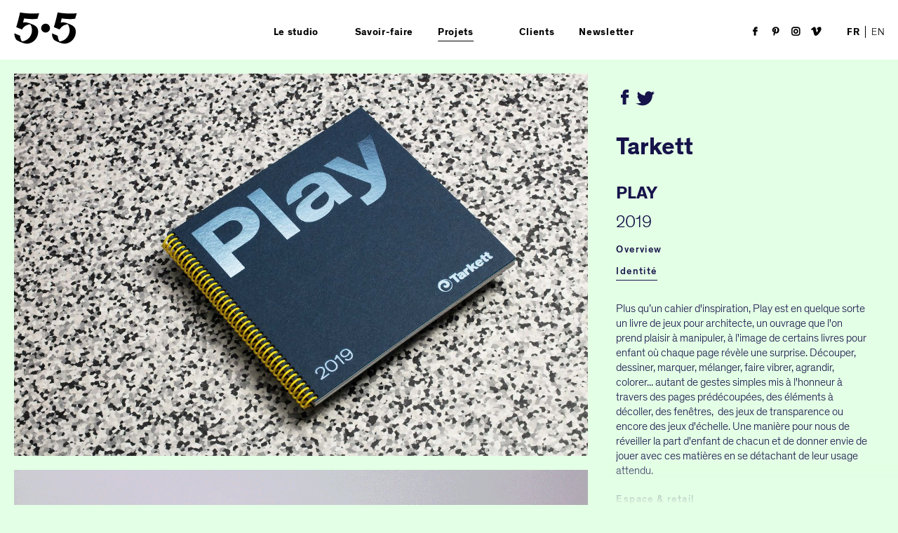

--- FILE ---
content_type: text/html; charset=UTF-8
request_url: https://www.5-5.paris/fr/projets/identite/tarkett-play-2019-106
body_size: 9771
content:
<!doctype html>
<!--[if lt IE 7]>      <html class="no-js lt-ie9 lt-ie8 lt-ie7" lang="fr"> <![endif]-->
<!--[if IE 7]>         <html class="no-js lt-ie9 lt-ie8" lang="fr"> <![endif]-->
<!--[if IE 8]>         <html class="no-js lt-ie9" lang="fr"> <![endif]-->
<!--[if gt IE 8]><!--> <html class="no-js" lang="fr"> <!--<![endif]-->
<head>
    <meta charset="utf-8">
    <meta http-equiv="X-UA-Compatible" content="IE=edge,chrome=1">
    <title>Tarkett - PLAY - 2019 &bull; Projets &bull; studio 5.5</title>
    <meta name="viewport" content="user-scalable=no, initial-scale=1, maximum-scale=1, minimum-scale=1, width=device-width, height=device-height"/>

            <meta name="description" content="Titiller l’imaginaire. Et faire que les produits Tarkett ne soient plus seulement perçus comme des revêtements de sol aux qualités techniques, mais comme des...">
        <meta property="og:description" content="Titiller l’imaginaire. Et faire que les produits Tarkett ne soient plus seulement perçus comme des revêtements de sol aux qualités techniques, mais comme des...">
        <meta name="twitter:description" content="Titiller l’imaginaire. Et faire que les produits Tarkett ne soient plus seulement perçus comme des revêtements de sol aux qualités techniques, mais comme des...">
    
     
    <meta name="robots" content="index, follow">
    
    <meta name="twitter:card" content="summary_large_image">
    <meta name="twitter:site" content="@designby55">
    <meta name="twitter:title" content="Tarkett - PLAY - 2019 &bull; Projets" >

        <meta property="og:image" content="https://www.5-5.paris/public_data/projets/1563357855/40-27/640/colour_394-hd-rvb_3000x2000.jpg"/>
    <link rel="image_src" href="https://www.5-5.paris/public_data/projets/1563357855/40-27/640/colour_394-hd-rvb_3000x2000.jpg" />
    <meta name="twitter:image" content="https://www.5-5.paris/public_data/projets/1563357855/40-27/640/colour_394-hd-rvb_3000x2000.jpg">
    
            <link rel="canonical" href="https://www.5-5.paris/fr/projets/tarkett-play-2019-106" />
    
    <meta property="fb:app_id" content="2006582426332198" />

    <!-- Favicon --> 
    <link rel="icon" type="image/png" sizes="32x32" href="https://www.5-5.paris/media/public/img/favicons/favicon-32x32.png">
    <link rel="icon" type="image/png" sizes="16x16" href="https://www.5-5.paris/media/public/img/favicons/favicon-16x16.png">
    <link rel="manifest" href="https://www.5-5.paris/media/public/img/favicons/manifest.json">
    <link rel="mask-icon" href="https://www.5-5.paris/media/public/img/favicons/safari-pinned-tab.svg" color="#5bbad5">
    <meta name="theme-color" content="#ffffff">
     <!-- iOS -->
    <link rel="apple-touch-icon" href="https://www.5-5.paris/media/public/img/favicons/apple-touch-icon_120.png" sizes="152x152">
    <link rel="apple-touch-icon" href="https://www.5-5.paris/media/public/img/favicons/apple-touch-icon_152.png" sizes="152x152">
    <link rel="apple-touch-icon" href="https://www.5-5.paris/media/public/img/favicons/apple-touch-icon.png" sizes="180x180" >
        
    <meta property="og:type" content="website" />
    <meta property="og:url" content="https://www.5-5.paris/fr/projets/identite/tarkett-play-2019-106" />
    <meta property="og:title"  content="studio 5.5" /> 
    <meta property="og:image:width" content="200" />
    <meta property="og:image:height" content="200" />
    <meta name="theme-color" content="#ffffff">
    <link rel='mask-icon' href='https://www.5-5.paris/media/public/img/favicons/safari-pinned-tab.svg' color='#000'>


    <link rel="stylesheet" href="https://www.5-5.paris/media/public/fonts/55design/style.css">
    <link rel="stylesheet" href="https://www.5-5.paris/media/public/fonts/thienhardt/style.css">
    <link rel="stylesheet" href="https://www.5-5.paris/media/public/css/jquery.mCustomScrollbar.min.css" />
    <link rel="stylesheet" href="https://www.5-5.paris/media/public/css/main.css?time=1763215160">

    <style>
        .aside a:not(.btn-classic){
            border-bottom:1px solid #16134a;
        }
        
        .mosaic--header h1::after,
        .bloc-text header .openProjet:after, 
        .bloc-text header .openProjet:before,
        .bloc-text h2:after,
        .aside a:not(.btn-classic):after{
            background-color:#16134a;
        }

        .btn-classic{
            box-shadow: inset 0 0 0 1px #16134a;
        }

        .btn-classic:hover::before{
            border-top-color:#16134a;
            border-right-color:#16134a;
        }

        ul.lang li:first-child{
            border-right-color:#16134a;
        }

        .btn-classic:hover::after{
            border-bottom-color:#16134a;
            border-left-color:#16134a;
        }

        .intro-home svg{
            fill:#16134a;
        }

        .aside::after{
            background-image:-moz-linear-gradient(rgba(227,255,229,0), #e3ffe5);
            background-image:-webkit-linear-gradient(rgba(227,255,229,0), #e3ffe5);
            background-image:-o-linear-gradient(rgba(227,255,229,0), #e3ffe5);
            background-image:linear-gradient(rgba(227,255,229,0), #e3ffe5);
        }

    </style>

    

</head>

<body class="projet-single split_template page_section" data-filter="identite" style="background-color:#e3ffe5;">
    
<header class="cd-header" >
  	
		<a class="logo" href="https://www.5-5.paris/fr/" title="studio 5.5">
			
			<img src="https://www.5-5.paris/media/public/img/logos/logo_12.svg" title="studio 5.5" data-hover="https://www.5-5.paris/media/public/img/logos/logos_55_grid.svg" alt="studio 5.5"/>

		</a>

		<!-- menu -->

		<div class="header--navigation">
			<nav id="primary-nav">
				
				<ul>

					<!-- if active-->
					<li >
					<!--/-->	
						<a href="https://www.5-5.paris/fr/histoire" class="studio" data-toggle="dropdown" role="button" aria-haspopup="true" aria-expanded="false">Le studio</a>
						
						<section class="dropdown-menu">
							
							<ul>

								<li ><a href="https://www.5-5.paris/fr/histoire">Histoire</a></li>
		                        <li ><a href="https://www.5-5.paris/fr/design-durable">Design durable</a></li>
		                        <li ><a href="https://www.5-5.paris/fr/equipe">Équipe</a></li>
		                        <li ><a href="https://www.5-5.paris/fr/contacts">Contacts</a></li>
		                        <li ><a href="https://www.5-5.paris/fr/informations-legales">Informations<br /> légales</a></li>


				          	</ul>
				        </section>
					</li>
					
					
					<li class=""><a class="expertise" href="https://www.5-5.paris/fr/savoir-faire">Savoir-faire</a></li>

					<li class="active">
						
						<a href="https://www.5-5.paris/fr/projets" class="projects" data-toggle="dropdown" role="button" aria-haspopup="true" aria-expanded="false">Projets</a>
						
						<!--if dropdown-open add class open-->
						<section class="dropdown-menu">
							<ul>

								<li class="active"><a href="https://www.5-5.paris/fr/projets">Tous</a></li>
		                        		                        <li ><a href="https://www.5-5.paris/fr/projets/strategie">Stratégie</a></li>
		                        		                        <li ><a href="https://www.5-5.paris/fr/projets/identite">Identité</a></li>
		                        		                        <li ><a href="https://www.5-5.paris/fr/projets/espace-retail">Espace & retail</a></li>
		                        		                        <li ><a href="https://www.5-5.paris/fr/projets/produit">Produit </a></li>
		                        		                        <li ><a href="https://www.5-5.paris/fr/projets/packaging">Packaging</a></li>
		                        		                        <li ><a href="https://www.5-5.paris/fr/projets/manifeste">Manifeste</a></li>
		                           

				          	</ul>
			          </section>
					</li>
					
					<li class=""><a class="clients" href="https://www.5-5.paris/fr/clients">Clients</a></li>
                	<li class="openNws newsletter-desktop"><a href="#">Newsletter</a></li>

				</ul>
			</nav>

			
		
		<!-- Menu Réseaux/Lang Tablette -->
		<nav id="secondary-nav" class="">
			<span class="openNws">Newsletter</span>
			<ul class="lang">

				                    <li class="active"><a href="">FR</a></li>
                    <li><a href="https://www.5-5.paris/en/projects/tarkett-play-2019-106" hreflang="en" title="english version">EN</a></li>
                  


			</ul>
						
			<ul class="reseaux">
                <li><a href="https://www.facebook.com/pages/55-designstudio/438731362910916/" target="_blank"><span class="icon-facebook"></span></a></li>
                <li><a href="https://fr.pinterest.com/designby55" target="_blank"><span class="icon-pinterest"></span></a></li>
                <li><a href="https://www.instagram.com/studio5.5/" target="_blank"><span class="icon-instagram"></span></a></li>
                <li><a href="https://vimeo.com/user50883153" target="_blank"><span class="icon-vimeo"></span></a></li>
            </ul>

		</nav>
	</div>

	<!--button mobile-->
	<a class="cd-primary-nav-trigger" href="#">
		<span class="cd-menu-icon"></span>
	</a>
	<!--/button mobile-->

</header>  <!-- /header -->

<!-- Newsletter -->

<div id="newsopen" class="newsletter" style="opacity:0">
    
        <span class="close"></span>
        <p>Pour recevoir nos <br> supers actus : </p>
        <!--<p><input class="formMail" type="email" placeholder="Adresse mail"></p>
        <p><input class="send" type="submit" value="Envoyer" name="subscribe"></input></p>-->

        <!-- Begin MailChimp Signup Form -->
            <div id="mc_embed_signup">
                <form action="//5-5designstudio.us7.list-manage.com/subscribe/post?u=1b4aac48704437017d462e30c&amp;id=384ad15ae6" method="post" id="mc-embedded-subscribe-form" name="mc-embedded-subscribe-form" class="validate" target="_blank" novalidate>
                    <div id="mc_embed_signup_scroll">
                  
                        <!--<div class="indicates-required"><span class="asterisk">*</span> indicates required</div>-->
                        <div class="mc-field-group">
                        <!--<label for="mce-EMAIL">Email  <span class="asterisk">*</span>
                        </label>-->
                            <p> <input type="email" placeholder="Adresse mail" name="EMAIL" class="required email formMail" id="mce-EMAIL"></p>
                        </div>
                        
                        <div id="mce-responses" class="clear">
                           <div class="response" id="mce-error-response" style="display:none"></div>
                           <div class="response" id="mce-success-response" style="display:none"></div>
                        </div>    <!-- real people should not fill this in and expect good things - do not remove this or risk form bot signups-->
                            
                         <div style="position: absolute; left: -5000px;" aria-hidden="true"><input type="text" name="b_1b4aac48704437017d462e30c_384ad15ae6" tabindex="-1" value=""></div>
                        <div class="clear"><span class="btn-classic"><input type="submit" value="Envoyer" name="subscribe" id="mc-embedded-subscribe"></span></div>
                    
                    </div>
                </form>
            </div>

            <script type='text/javascript'>
            	
            	var LANG= "fr";

            	function loadScript(url, lang, callback){

			        if(document.querySelectorAll('[src="' + url + '"]').length == 0){

			            let script = document.createElement("script")
			            script.type = "text/javascript";

			            if (script.readyState){  //IE
			                script.onreadystatechange = function(){
			                    if (script.readyState == "loaded" ||
			                        script.readyState == "complete"){
			                        script.onreadystatechange = null;
			                        
			                    }
			                };
			            } else {  //Others

			                script.onload = function(){		
			                	callback(lang);                    
			                };
			            }

			            script.src = url;
			            document.getElementsByTagName("head")[0].appendChild(script);

			        } else {
			            callback(lang);
			        }

			    }

			    function messageOption (lang){

			    	if (lang=="fr"){

		            	(function($) { 

		            		window.fnames = new Array(); 
		            		window.ftypes = new Array();
		            		fnames[0]='EMAIL';
		            		ftypes[0]='email';
		            		fnames[1]='FNAME';
		            		ftypes[1]='text';
		            		fnames[2]='LNAME';
		            		ftypes[2]='text';

		                    /*
				            * Translated default messages for the $ validation plugin.
				            * Locale: FR
				            */

			            $.extend($.validator.messages, {
			                    required: "Ce champ est requis.",
			                    remote: "Veuillez remplir ce champ pour continuer.",
			                    email: "Veuillez entrer une adresse email valide.",
			                    url: "Veuillez entrer une URL valide.",
			                    date: "Veuillez entrer une date valide.",
			                    dateISO: "Veuillez entrer une date valide (ISO).",
			                    number: "Veuillez entrer un nombre valide.",
			                    digits: "Veuillez entrer (seulement) une valeur numérique.",
			                    creditcard: "Veuillez entrer un numéro de carte de crédit valide.",
			                    equalTo: "Veuillez entrer une nouvelle fois la même valeur.",
			                    accept: "Veuillez entrer une valeur avec une extension valide.",
			                    maxlength: $.validator.format("Veuillez ne pas entrer plus de 0 caractères."),
			                    minlength: $.validator.format("Veuillez entrer au moins 0 caractères."),
			                    rangelength: $.validator.format("Veuillez entrer entre 0 et 1 caractères."),
			                    range: $.validator.format("Veuillez entrer une valeur entre 0 et 1."),
			                    max: $.validator.format("Veuillez entrer une valeur inférieure ou égale à 0."),
			                    min: $.validator.format("Veuillez entrer une valeur supérieure ou égale à 0.")
			            });}(jQuery));

			            var $mcj = jQuery.noConflict(true);
		            
		            } else {

		            	(function($) { 

		            		window.fnames = new Array(); 
		            		window.ftypes = new Array();
		            		fnames[0]='EMAIL';
		            		ftypes[0]='email';
		            		fnames[1]='FNAME';
		            		ftypes[1]='text';
		            		fnames[2]='LNAME';
		            		ftypes[2]='text';

		                    /*
				            * Translated default messages for the $ validation plugin.
				            * Locale: FR
				            */

			            $.extend($.validator.messages, {
			                    required: "This field is required.",
			                    remote: "Please fix this field.",
			                    email: "Please enter a valid e-mail address.",
			                    url: "Please enter a valid URL.",
			                    date: "Please enter a valid date.",
			                    dateISO: "Please enter a valid date (ISO).",
			                    number: "Please enter a valid number.",
			                    digits: "Please enter only digits."
			            });}(jQuery));

						var $mcj = jQuery.noConflict(true);

		            }
			    }

            	window.addEventListener("load", function(event) {            		

            		loadScript("https://s3.amazonaws.com/downloads.mailchimp.com/js/mc-validate.js", LANG, function() {

            			messageOption(LANG)

		            

		        	});

        		});

            </script>
            


            <!--End mc_embed_signup-->

</div><!--newsletter-->
	
<div class="wrapper">

		<aside id="scrollbar" class="aside" style="color:#16134a">
		
		<div class="aside-inner">
		
					
					<div class="bloc-inner">

							<header class="header_global">

								<div class="share">
	<ul>
		<li><a href="https://www.facebook.com/dialog/share?%20app_id=2006582426332198&display=popup&href=https://www.5-5.paris/fr/projets/identite/tarkett-play-2019-106" target="_blank" ><span class="icon-facebook"></span></a></li>
		<li><a href='https://twitter.com/intent/tweet?via=designby55&text=Tarkett - PLAY - 2019 &amp;bull; Projets&url=https://www.5-5.paris/fr/projets/identite/tarkett-play-2019-106' target="_blank" ><span class="icon-twitter"></span></a></li>
	</ul>
</div>

								<a href="https://www.5-5.paris/fr/clients/tarkett-32"><span class="alternative">Tarkett</span></a>								<h1>PLAY</h1>								<time datetime="2019">2019</time>
							</header>
							

							<div>
							
								
																
								<div data-class="overview-global" class="overview-global  bloc--text--create openGo">
									
								</div>
									
																
								<div data-class="identite" class="identite bloc--text bloc--text--create ">
									
								</div>
									
																
								<div data-class="espace-retail" class="espace-retail bloc--text bloc--text--create ">
									
								</div>
									
								

							</div>	
						</div><!--/bloc-inner-->
			
			</div>
		</aside>

		
		<main class="main">

									<section id="overview-global" class="content--global highlight">
					
				<div class="bloc-text" style="color:#16134a">	
					<header>
						<h2>Overview</h2>
						<span class="openProjet"></span>
					</header>	

					<div class="bloc-text--inner">
						<p>Titiller l’imaginaire. Et faire que les produits Tarkett ne soient plus seulement perçus comme des revêtements de sol aux qualités techniques, mais comme des matières à potentiel pour créer toutes sortes de projets. Telle est la mission du cahier d’inspiration Play initié par la marque en 2016.<br />Pour cette nouvelle édition, Tarkett a souhaité aller encore plus loin en faisant appel au studio collectif 5•5 pour donner un autre angle de vue sur les vinyles, linoleums, homogènes, moquettes et autres revêtements de sol Tarkett. lls ont ainsi posé leurs regards sur les collections de la marque en imaginant dix ambiances qui révèlent chacune à leurs manières des façons de mettre en scène les produits Tarkett. Dix gestes créatifs, dix scénettes qui font du Play 2019 le cahier d’inspiration qui fait s’élever le sol.</p>
<p>À vous de jouer !</p>
					</div><!--/bloc-text-inner-->	
				</div><!--/bloc-text-content-->
				
				


			</section>
				
						<section id="identite" class="content--global ">
					
				<div class="bloc-text" style="color:#16134a">	
					<header>
						<h2>Identité</h2>
						<span class="openProjet"></span>
					</header>	

					<div class="bloc-text--inner">
						<p>Plus qu’un cahier d'inspiration, Play est en quelque sorte un livre de jeux pour architecte, un ouvrage que l'on prend plaisir à manipuler, à l'image de certains livres pour enfant où chaque page révèle une surprise. Découper, dessiner, marquer, mélanger, faire vibrer, agrandir, colorer... autant de gestes simples mis à l'honneur à travers des pages prédécoupées, des éléments à décoller, des fenêtres,  des jeux de transparence ou encore des jeux d'échelle. Une manière pour nous de réveiller la part d'enfant de chacun et de donner envie de jouer avec ces matières en se détachant de leur usage attendu.</p>
					</div><!--/bloc-text-inner-->	
				</div><!--/bloc-text-content-->
				
				
    

    
        
        
    <div class="mosaic_grid full_width">

    

        <!--if img-->
                <figure style='background-color:#e3ffe5'>
                                            
            <img alt="mon img" class="img-responsive" src="[data-uri]"

            data-srcset="
                            https://www.5-5.paris/public_data/diapo/projets/1556284273/3000/2019-tarkett-playbook-03.jpg 3000w,                             https://www.5-5.paris/public_data/diapo/projets/1556284273/2048/2019-tarkett-playbook-03.jpg 2048w,                             https://www.5-5.paris/public_data/diapo/projets/1556284273/1280/2019-tarkett-playbook-03.jpg 1280w,                             https://www.5-5.paris/public_data/diapo/projets/1556284273/1024/2019-tarkett-playbook-03.jpg 1024w,                             https://www.5-5.paris/public_data/diapo/projets/1556284273/800/2019-tarkett-playbook-03.jpg 800w,                             https://www.5-5.paris/public_data/diapo/projets/1556284273/640/2019-tarkett-playbook-03.jpg 640w,                             https://www.5-5.paris/public_data/diapo/projets/1556284273/320/2019-tarkett-playbook-03.jpg 320w                        " 

            data-src="https://www.5-5.paris/public_data/diapo/projets/1556284273/2048/2019-tarkett-playbook-03.jpg"

            data-sizes="100vw" />

            <noscript>
                <img src="https://www.5-5.paris/public_data/diapo/projets/1556284273/800/2019-tarkett-playbook-03.jpg" alt="" title="" />
            </noscript>
                
        </figure>
        <!--/-->

        

    
    </div>

    


    

    
        
        
    <div class="mosaic_grid full_width">

    

        <!--if img-->
        
            <!-- gif -->
            <figure style="background-color: #e3ffe5;">
                            
                <img alt="" class="img-responsive" src="https://www.5-5.paris/public_data/diapo/projets/1556545801/2019-tarkett-play-identite-gif_1500px.gif"

                data-src="https://www.5-5.paris/public_data/diapo/projets/1556545801/2019-tarkett-play-identite-gif_1500px.gif"

                />

                <noscript>
                    <img src="https://www.5-5.paris/public_data/diapo/projets/1556545801/2019-tarkett-play-identite-gif_1500px.gif" alt="" title="" />
                </noscript>
                                
            </figure>

        

    
    </div>

    


    

    
                            
        
    <div class="mosaic_grid mid_width">

    

        <!--if img-->
                <figure style='background-color:#e3ffe5'>
                                            
            <img alt="mon img" class="img-responsive" src="[data-uri]"

            data-srcset="
                            https://www.5-5.paris/public_data/diapo/projets/1558345457/1280/2019-tarkett-playbook-17.jpg 1280w,                             https://www.5-5.paris/public_data/diapo/projets/1558345457/1024/2019-tarkett-playbook-17.jpg 1024w,                             https://www.5-5.paris/public_data/diapo/projets/1558345457/800/2019-tarkett-playbook-17.jpg 800w,                             https://www.5-5.paris/public_data/diapo/projets/1558345457/640/2019-tarkett-playbook-17.jpg 640w,                             https://www.5-5.paris/public_data/diapo/projets/1558345457/320/2019-tarkett-playbook-17.jpg 320w                        " 

            data-src=""

            data-sizes="100vw" />

            <noscript>
                <img src="https://www.5-5.paris/public_data/diapo/projets/1558345457/800/2019-tarkett-playbook-17.jpg" alt="" title="" />
            </noscript>
                
        </figure>
        <!--/-->

        

    

        <!--if img-->
                <figure style='background-color:#e3ffe5'>
                                            
            <img alt="mon img" class="img-responsive" src="[data-uri]"

            data-srcset="
                            https://www.5-5.paris/public_data/diapo/projets/1558345446/1280/2019-tarkett-playbook-18.jpg 1280w,                             https://www.5-5.paris/public_data/diapo/projets/1558345446/1024/2019-tarkett-playbook-18.jpg 1024w,                             https://www.5-5.paris/public_data/diapo/projets/1558345446/800/2019-tarkett-playbook-18.jpg 800w,                             https://www.5-5.paris/public_data/diapo/projets/1558345446/640/2019-tarkett-playbook-18.jpg 640w,                             https://www.5-5.paris/public_data/diapo/projets/1558345446/320/2019-tarkett-playbook-18.jpg 320w                        " 

            data-src=""

            data-sizes="100vw" />

            <noscript>
                <img src="https://www.5-5.paris/public_data/diapo/projets/1558345446/800/2019-tarkett-playbook-18.jpg" alt="" title="" />
            </noscript>
                
        </figure>
        <!--/-->

        

    
    </div>

    


    

    
        
        
    <div class="mosaic_grid full_width">

    

        <!--if img-->
                <figure style='background-color:#e3ffe5'>
                                            
            <img alt="mon img" class="img-responsive" src="[data-uri]"

            data-srcset="
                            https://www.5-5.paris/public_data/diapo/projets/1556287406/3000/2019-tarkett-playbook-05.jpg 3000w,                             https://www.5-5.paris/public_data/diapo/projets/1556287406/2048/2019-tarkett-playbook-05.jpg 2048w,                             https://www.5-5.paris/public_data/diapo/projets/1556287406/1280/2019-tarkett-playbook-05.jpg 1280w,                             https://www.5-5.paris/public_data/diapo/projets/1556287406/1024/2019-tarkett-playbook-05.jpg 1024w,                             https://www.5-5.paris/public_data/diapo/projets/1556287406/800/2019-tarkett-playbook-05.jpg 800w,                             https://www.5-5.paris/public_data/diapo/projets/1556287406/640/2019-tarkett-playbook-05.jpg 640w,                             https://www.5-5.paris/public_data/diapo/projets/1556287406/320/2019-tarkett-playbook-05.jpg 320w                        " 

            data-src="https://www.5-5.paris/public_data/diapo/projets/1556287406/2048/2019-tarkett-playbook-05.jpg"

            data-sizes="100vw" />

            <noscript>
                <img src="https://www.5-5.paris/public_data/diapo/projets/1556287406/800/2019-tarkett-playbook-05.jpg" alt="" title="" />
            </noscript>
                
        </figure>
        <!--/-->

        

    
    </div>

    


    

    
                            
        
    <div class="mosaic_grid mid_width">

    

        <!--if img-->
                <figure style='background-color:#e3ffe5'>
                                            
            <img alt="mon img" class="img-responsive" src="[data-uri]"

            data-srcset="
                            https://www.5-5.paris/public_data/diapo/projets/1558343523/1280/2019-tarkett-playbook-15.jpg 1280w,                             https://www.5-5.paris/public_data/diapo/projets/1558343523/1024/2019-tarkett-playbook-15.jpg 1024w,                             https://www.5-5.paris/public_data/diapo/projets/1558343523/800/2019-tarkett-playbook-15.jpg 800w,                             https://www.5-5.paris/public_data/diapo/projets/1558343523/640/2019-tarkett-playbook-15.jpg 640w,                             https://www.5-5.paris/public_data/diapo/projets/1558343523/320/2019-tarkett-playbook-15.jpg 320w                        " 

            data-src=""

            data-sizes="100vw" />

            <noscript>
                <img src="https://www.5-5.paris/public_data/diapo/projets/1558343523/800/2019-tarkett-playbook-15.jpg" alt="" title="" />
            </noscript>
                
        </figure>
        <!--/-->

        

    

        <!--if img-->
                <figure style='background-color:#e3ffe5'>
                                            
            <img alt="mon img" class="img-responsive" src="[data-uri]"

            data-srcset="
                            https://www.5-5.paris/public_data/diapo/projets/1558343488/1280/2019-tarkett-playbook-12.jpg 1280w,                             https://www.5-5.paris/public_data/diapo/projets/1558343488/1024/2019-tarkett-playbook-12.jpg 1024w,                             https://www.5-5.paris/public_data/diapo/projets/1558343488/800/2019-tarkett-playbook-12.jpg 800w,                             https://www.5-5.paris/public_data/diapo/projets/1558343488/640/2019-tarkett-playbook-12.jpg 640w,                             https://www.5-5.paris/public_data/diapo/projets/1558343488/320/2019-tarkett-playbook-12.jpg 320w                        " 

            data-src=""

            data-sizes="100vw" />

            <noscript>
                <img src="https://www.5-5.paris/public_data/diapo/projets/1558343488/800/2019-tarkett-playbook-12.jpg" alt="" title="" />
            </noscript>
                
        </figure>
        <!--/-->

        

    
    </div>

    


    

    
        
        
    <div class="mosaic_grid full_width">

    

        <!--if img-->
                <figure style='background-color:#e3ffe5'>
                                            
            <img alt="mon img" class="img-responsive" src="[data-uri]"

            data-srcset="
                            https://www.5-5.paris/public_data/diapo/projets/1562597753/3000/curve_198-hd-rvb_3000x2000.jpg 3000w,                             https://www.5-5.paris/public_data/diapo/projets/1562597753/2048/curve_198-hd-rvb_3000x2000.jpg 2048w,                             https://www.5-5.paris/public_data/diapo/projets/1562597753/1280/curve_198-hd-rvb_3000x2000.jpg 1280w,                             https://www.5-5.paris/public_data/diapo/projets/1562597753/1024/curve_198-hd-rvb_3000x2000.jpg 1024w,                             https://www.5-5.paris/public_data/diapo/projets/1562597753/800/curve_198-hd-rvb_3000x2000.jpg 800w,                             https://www.5-5.paris/public_data/diapo/projets/1562597753/640/curve_198-hd-rvb_3000x2000.jpg 640w,                             https://www.5-5.paris/public_data/diapo/projets/1562597753/320/curve_198-hd-rvb_3000x2000.jpg 320w                        " 

            data-src="https://www.5-5.paris/public_data/diapo/projets/1562597753/2048/curve_198-hd-rvb_3000x2000.jpg"

            data-sizes="100vw" />

            <noscript>
                <img src="https://www.5-5.paris/public_data/diapo/projets/1562597753/800/curve_198-hd-rvb_3000x2000.jpg" alt="" title="" />
            </noscript>
                
        </figure>
        <!--/-->

        

    
    </div>

    


    

    
                            
        
    <div class="mosaic_grid mid_width">

    

        <!--if img-->
                <figure style='background-color:#e3ffe5'>
                                            
            <img alt="mon img" class="img-responsive" src="[data-uri]"

            data-srcset="
                            https://www.5-5.paris/public_data/diapo/projets/1563382655/1280/mix_775-hd-rvb-1500lx2000h.jpg 1280w,                             https://www.5-5.paris/public_data/diapo/projets/1563382655/1024/mix_775-hd-rvb-1500lx2000h.jpg 1024w,                             https://www.5-5.paris/public_data/diapo/projets/1563382655/800/mix_775-hd-rvb-1500lx2000h.jpg 800w,                             https://www.5-5.paris/public_data/diapo/projets/1563382655/640/mix_775-hd-rvb-1500lx2000h.jpg 640w,                             https://www.5-5.paris/public_data/diapo/projets/1563382655/320/mix_775-hd-rvb-1500lx2000h.jpg 320w                        " 

            data-src=""

            data-sizes="100vw" />

            <noscript>
                <img src="https://www.5-5.paris/public_data/diapo/projets/1563382655/800/mix_775-hd-rvb-1500lx2000h.jpg" alt="" title="" />
            </noscript>
                
        </figure>
        <!--/-->

        

    

        <!--if img-->
                <figure style='background-color:#e3ffe5'>
                                            
            <img alt="mon img" class="img-responsive" src="[data-uri]"

            data-srcset="
                            https://www.5-5.paris/public_data/diapo/projets/1563382821/1280/mix_744-hd-rvb-1500lx2000h.jpg 1280w,                             https://www.5-5.paris/public_data/diapo/projets/1563382821/1024/mix_744-hd-rvb-1500lx2000h.jpg 1024w,                             https://www.5-5.paris/public_data/diapo/projets/1563382821/800/mix_744-hd-rvb-1500lx2000h.jpg 800w,                             https://www.5-5.paris/public_data/diapo/projets/1563382821/640/mix_744-hd-rvb-1500lx2000h.jpg 640w,                             https://www.5-5.paris/public_data/diapo/projets/1563382821/320/mix_744-hd-rvb-1500lx2000h.jpg 320w                        " 

            data-src=""

            data-sizes="100vw" />

            <noscript>
                <img src="https://www.5-5.paris/public_data/diapo/projets/1563382821/800/mix_744-hd-rvb-1500lx2000h.jpg" alt="" title="" />
            </noscript>
                
        </figure>
        <!--/-->

        

    
    </div>

    


    

    
        
        
    <div class="mosaic_grid full_width">

    

        <!--if img-->
                <figure style='background-color:#e3ffe5'>
                                            
            <img alt="mon img" class="img-responsive" src="[data-uri]"

            data-srcset="
                            https://www.5-5.paris/public_data/diapo/projets/1556552392/3000/2019-tarkett-playbook-09.jpg 3000w,                             https://www.5-5.paris/public_data/diapo/projets/1556552392/2048/2019-tarkett-playbook-09.jpg 2048w,                             https://www.5-5.paris/public_data/diapo/projets/1556552392/1280/2019-tarkett-playbook-09.jpg 1280w,                             https://www.5-5.paris/public_data/diapo/projets/1556552392/1024/2019-tarkett-playbook-09.jpg 1024w,                             https://www.5-5.paris/public_data/diapo/projets/1556552392/800/2019-tarkett-playbook-09.jpg 800w,                             https://www.5-5.paris/public_data/diapo/projets/1556552392/640/2019-tarkett-playbook-09.jpg 640w,                             https://www.5-5.paris/public_data/diapo/projets/1556552392/320/2019-tarkett-playbook-09.jpg 320w                        " 

            data-src="https://www.5-5.paris/public_data/diapo/projets/1556552392/2048/2019-tarkett-playbook-09.jpg"

            data-sizes="100vw" />

            <noscript>
                <img src="https://www.5-5.paris/public_data/diapo/projets/1556552392/800/2019-tarkett-playbook-09.jpg" alt="" title="" />
            </noscript>
                
        </figure>
        <!--/-->

        

    
    </div>

    


    

    
                            
        
    <div class="mosaic_grid mid_width">

    

        <!--if img-->
                <figure style='background-color:#e3ffe5'>
                                            
            <img alt="mon img" class="img-responsive" src="[data-uri]"

            data-srcset="
                            https://www.5-5.paris/public_data/diapo/projets/1558343536/1280/2019-tarkett-playbook-16.jpg 1280w,                             https://www.5-5.paris/public_data/diapo/projets/1558343536/1024/2019-tarkett-playbook-16.jpg 1024w,                             https://www.5-5.paris/public_data/diapo/projets/1558343536/800/2019-tarkett-playbook-16.jpg 800w,                             https://www.5-5.paris/public_data/diapo/projets/1558343536/640/2019-tarkett-playbook-16.jpg 640w,                             https://www.5-5.paris/public_data/diapo/projets/1558343536/320/2019-tarkett-playbook-16.jpg 320w                        " 

            data-src=""

            data-sizes="100vw" />

            <noscript>
                <img src="https://www.5-5.paris/public_data/diapo/projets/1558343536/800/2019-tarkett-playbook-16.jpg" alt="" title="" />
            </noscript>
                
        </figure>
        <!--/-->

        

    

        <!--if img-->
                <figure style='background-color:#e3ffe5'>
                                            
            <img alt="mon img" class="img-responsive" src="[data-uri]"

            data-srcset="
                            https://www.5-5.paris/public_data/diapo/projets/1558343499/1280/2019-tarkett-playbook-13.jpg 1280w,                             https://www.5-5.paris/public_data/diapo/projets/1558343499/1024/2019-tarkett-playbook-13.jpg 1024w,                             https://www.5-5.paris/public_data/diapo/projets/1558343499/800/2019-tarkett-playbook-13.jpg 800w,                             https://www.5-5.paris/public_data/diapo/projets/1558343499/640/2019-tarkett-playbook-13.jpg 640w,                             https://www.5-5.paris/public_data/diapo/projets/1558343499/320/2019-tarkett-playbook-13.jpg 320w                        " 

            data-src=""

            data-sizes="100vw" />

            <noscript>
                <img src="https://www.5-5.paris/public_data/diapo/projets/1558343499/800/2019-tarkett-playbook-13.jpg" alt="" title="" />
            </noscript>
                
        </figure>
        <!--/-->

        

    
    </div>

    


    

    
        
        
    <div class="mosaic_grid full_width">

    

        <!--if img-->
                <figure style='background-color:#e3ffe5'>
                                            
            <img alt="mon img" class="img-responsive" src="[data-uri]"

            data-srcset="
                            https://www.5-5.paris/public_data/diapo/projets/1558348285/3000/2019-tarkett-playbook-10.jpg 3000w,                             https://www.5-5.paris/public_data/diapo/projets/1558348285/2048/2019-tarkett-playbook-10.jpg 2048w,                             https://www.5-5.paris/public_data/diapo/projets/1558348285/1280/2019-tarkett-playbook-10.jpg 1280w,                             https://www.5-5.paris/public_data/diapo/projets/1558348285/1024/2019-tarkett-playbook-10.jpg 1024w,                             https://www.5-5.paris/public_data/diapo/projets/1558348285/800/2019-tarkett-playbook-10.jpg 800w,                             https://www.5-5.paris/public_data/diapo/projets/1558348285/640/2019-tarkett-playbook-10.jpg 640w,                             https://www.5-5.paris/public_data/diapo/projets/1558348285/320/2019-tarkett-playbook-10.jpg 320w                        " 

            data-src="https://www.5-5.paris/public_data/diapo/projets/1558348285/2048/2019-tarkett-playbook-10.jpg"

            data-sizes="100vw" />

            <noscript>
                <img src="https://www.5-5.paris/public_data/diapo/projets/1558348285/800/2019-tarkett-playbook-10.jpg" alt="" title="" />
            </noscript>
                
        </figure>
        <!--/-->

        

    
    </div>

    


    

            
        
            
        
        
    <div class="mosaic_grid mid_width mid3_left">

    

        <!--if img-->
                <figure style='background-color:#e3ffe5'>
                                            
            <img alt="mon img" class="img-responsive" src="[data-uri]"

            data-srcset="
                            https://www.5-5.paris/public_data/diapo/projets/1563367622/1280/trick_067-hd-rvb-2000hx1500l-02.jpg 1280w,                             https://www.5-5.paris/public_data/diapo/projets/1563367622/1024/trick_067-hd-rvb-2000hx1500l-02.jpg 1024w,                             https://www.5-5.paris/public_data/diapo/projets/1563367622/800/trick_067-hd-rvb-2000hx1500l-02.jpg 800w,                             https://www.5-5.paris/public_data/diapo/projets/1563367622/640/trick_067-hd-rvb-2000hx1500l-02.jpg 640w,                             https://www.5-5.paris/public_data/diapo/projets/1563367622/320/trick_067-hd-rvb-2000hx1500l-02.jpg 320w                        " 

            data-src=""

            data-sizes="100vw" />

            <noscript>
                <img src="https://www.5-5.paris/public_data/diapo/projets/1563367622/800/trick_067-hd-rvb-2000hx1500l-02.jpg" alt="" title="" />
            </noscript>
                
        </figure>
        <!--/-->

        

    

        <!--if img-->
                <figure style='background-color:#e3ffe5'>
                                            
            <img alt="mon img" class="img-responsive" src="[data-uri]"

            data-srcset="
                            https://www.5-5.paris/public_data/diapo/projets/1563366387/3000/2019_play_tarkett_studio55_book16-hd-rvb-2000x3000.jpg 3000w,                             https://www.5-5.paris/public_data/diapo/projets/1563366387/2048/2019_play_tarkett_studio55_book16-hd-rvb-2000x3000.jpg 2048w,                             https://www.5-5.paris/public_data/diapo/projets/1563366387/1280/2019_play_tarkett_studio55_book16-hd-rvb-2000x3000.jpg 1280w,                             https://www.5-5.paris/public_data/diapo/projets/1563366387/1024/2019_play_tarkett_studio55_book16-hd-rvb-2000x3000.jpg 1024w,                             https://www.5-5.paris/public_data/diapo/projets/1563366387/800/2019_play_tarkett_studio55_book16-hd-rvb-2000x3000.jpg 800w,                             https://www.5-5.paris/public_data/diapo/projets/1563366387/640/2019_play_tarkett_studio55_book16-hd-rvb-2000x3000.jpg 640w,                             https://www.5-5.paris/public_data/diapo/projets/1563366387/320/2019_play_tarkett_studio55_book16-hd-rvb-2000x3000.jpg 320w                        " 

            data-src="https://www.5-5.paris/public_data/diapo/projets/1563366387/2048/2019_play_tarkett_studio55_book16-hd-rvb-2000x3000.jpg"

            data-sizes="100vw" />

            <noscript>
                <img src="https://www.5-5.paris/public_data/diapo/projets/1563366387/800/2019_play_tarkett_studio55_book16-hd-rvb-2000x3000.jpg" alt="" title="" />
            </noscript>
                
        </figure>
        <!--/-->

        

    

        <!--if img-->
                <figure style='background-color:#e3ffe5'>
                                            
            <img alt="mon img" class="img-responsive" src="[data-uri]"

            data-srcset="
                            https://www.5-5.paris/public_data/diapo/projets/1563366464/3000/trick_115-3000x2000.jpg 3000w,                             https://www.5-5.paris/public_data/diapo/projets/1563366464/2048/trick_115-3000x2000.jpg 2048w,                             https://www.5-5.paris/public_data/diapo/projets/1563366464/1280/trick_115-3000x2000.jpg 1280w,                             https://www.5-5.paris/public_data/diapo/projets/1563366464/1024/trick_115-3000x2000.jpg 1024w,                             https://www.5-5.paris/public_data/diapo/projets/1563366464/800/trick_115-3000x2000.jpg 800w,                             https://www.5-5.paris/public_data/diapo/projets/1563366464/640/trick_115-3000x2000.jpg 640w,                             https://www.5-5.paris/public_data/diapo/projets/1563366464/320/trick_115-3000x2000.jpg 320w                        " 

            data-src="https://www.5-5.paris/public_data/diapo/projets/1563366464/2048/trick_115-3000x2000.jpg"

            data-sizes="100vw" />

            <noscript>
                <img src="https://www.5-5.paris/public_data/diapo/projets/1563366464/800/trick_115-3000x2000.jpg" alt="" title="" />
            </noscript>
                
        </figure>
        <!--/-->

        

    
    </div>

    


    

    
        
        
    <div class="mosaic_grid full_width">

    

        <!--if img-->
                <figure style='background-color:#e3ffe5'>
                                            
            <img alt="mon img" class="img-responsive" src="[data-uri]"

            data-srcset="
                            https://www.5-5.paris/public_data/diapo/projets/1562597791/3000/mark_160-hd-rvb_3000x2000.jpg 3000w,                             https://www.5-5.paris/public_data/diapo/projets/1562597791/2048/mark_160-hd-rvb_3000x2000.jpg 2048w,                             https://www.5-5.paris/public_data/diapo/projets/1562597791/1280/mark_160-hd-rvb_3000x2000.jpg 1280w,                             https://www.5-5.paris/public_data/diapo/projets/1562597791/1024/mark_160-hd-rvb_3000x2000.jpg 1024w,                             https://www.5-5.paris/public_data/diapo/projets/1562597791/800/mark_160-hd-rvb_3000x2000.jpg 800w,                             https://www.5-5.paris/public_data/diapo/projets/1562597791/640/mark_160-hd-rvb_3000x2000.jpg 640w,                             https://www.5-5.paris/public_data/diapo/projets/1562597791/320/mark_160-hd-rvb_3000x2000.jpg 320w                        " 

            data-src="https://www.5-5.paris/public_data/diapo/projets/1562597791/2048/mark_160-hd-rvb_3000x2000.jpg"

            data-sizes="100vw" />

            <noscript>
                <img src="https://www.5-5.paris/public_data/diapo/projets/1562597791/800/mark_160-hd-rvb_3000x2000.jpg" alt="" title="" />
            </noscript>
                
        </figure>
        <!--/-->

        

    
    </div>

    


    

    
                            
        
    <div class="mosaic_grid mid_width">

    

        <!--if img-->
                <figure style='background-color:#e3ffe5'>
                                            
            <img alt="mon img" class="img-responsive" src="[data-uri]"

            data-srcset="
                            https://www.5-5.paris/public_data/diapo/projets/1562598121/1280/mark_266-hd-rvb_1335x2000.jpg 1280w,                             https://www.5-5.paris/public_data/diapo/projets/1562598121/1024/mark_266-hd-rvb_1335x2000.jpg 1024w,                             https://www.5-5.paris/public_data/diapo/projets/1562598121/800/mark_266-hd-rvb_1335x2000.jpg 800w,                             https://www.5-5.paris/public_data/diapo/projets/1562598121/640/mark_266-hd-rvb_1335x2000.jpg 640w,                             https://www.5-5.paris/public_data/diapo/projets/1562598121/320/mark_266-hd-rvb_1335x2000.jpg 320w                        " 

            data-src=""

            data-sizes="100vw" />

            <noscript>
                <img src="https://www.5-5.paris/public_data/diapo/projets/1562598121/800/mark_266-hd-rvb_1335x2000.jpg" alt="" title="" />
            </noscript>
                
        </figure>
        <!--/-->

        

    

        <!--if img-->
                <figure style='background-color:#e3ffe5'>
                                            
            <img alt="mon img" class="img-responsive" src="[data-uri]"

            data-srcset="
                            https://www.5-5.paris/public_data/diapo/projets/1562598469/1280/mark_202-hd-rvb_1335x2000.jpg 1280w,                             https://www.5-5.paris/public_data/diapo/projets/1562598469/1024/mark_202-hd-rvb_1335x2000.jpg 1024w,                             https://www.5-5.paris/public_data/diapo/projets/1562598469/800/mark_202-hd-rvb_1335x2000.jpg 800w,                             https://www.5-5.paris/public_data/diapo/projets/1562598469/640/mark_202-hd-rvb_1335x2000.jpg 640w,                             https://www.5-5.paris/public_data/diapo/projets/1562598469/320/mark_202-hd-rvb_1335x2000.jpg 320w                        " 

            data-src=""

            data-sizes="100vw" />

            <noscript>
                <img src="https://www.5-5.paris/public_data/diapo/projets/1562598469/800/mark_202-hd-rvb_1335x2000.jpg" alt="" title="" />
            </noscript>
                
        </figure>
        <!--/-->

        

    
    </div>

    




			</section>
				
						<section id="espace-retail" class="content--global ">
					
				<div class="bloc-text" style="color:#16134a">	
					<header>
						<h2>Espace & retail</h2>
						<span class="openProjet"></span>
					</header>	

					<div class="bloc-text--inner">
						<p>Nous nous sommes plongés dans les catalogues Tarkett comme dans de véritables boîtes de jeux, pour imaginer des univers oniriques et ludiques qui mettent en scène de manière créative les matières Tarkett. Car oui, le sol peut être un terrain de jeu pour architectes et designers ! Trop souvent, les prescripteurs choisissent un revêtement de sol pour ses performances techniques liées aux contraintes normatives qu’imposent l’architecture. En mêlant les couleurs, les textures, les formes, nous avons imaginé dix scènes, dix espaces, qui questionnent l’utilisation des matières Tarkett. Des scènes inspirationnelles, qui ne renvoient volontairement à aucun lieu précis : sommes-nous dans une boutique de luxe, un hôtel, un bureau, un musée ? Peu importe. L’objectif est de montrer le potentiel créatif des sols Tarkett et de décloisonner leurs utilisations.</p>
<p> </p>
					</div><!--/bloc-text-inner-->	
				</div><!--/bloc-text-content-->
				
				
    

    
        
        
    <div class="mosaic_grid full_width">

    

        <!--if img-->
                <figure style='background-color:#e3ffe5'>
                                            
            <img alt="mon img" class="img-responsive" src="[data-uri]"

            data-srcset="
                            https://www.5-5.paris/public_data/diapo/projets/1556282579/3000/2019-tarkett-play-espace-curve-01.jpg 3000w,                             https://www.5-5.paris/public_data/diapo/projets/1556282579/2048/2019-tarkett-play-espace-curve-01.jpg 2048w,                             https://www.5-5.paris/public_data/diapo/projets/1556282579/1280/2019-tarkett-play-espace-curve-01.jpg 1280w,                             https://www.5-5.paris/public_data/diapo/projets/1556282579/1024/2019-tarkett-play-espace-curve-01.jpg 1024w,                             https://www.5-5.paris/public_data/diapo/projets/1556282579/800/2019-tarkett-play-espace-curve-01.jpg 800w,                             https://www.5-5.paris/public_data/diapo/projets/1556282579/640/2019-tarkett-play-espace-curve-01.jpg 640w,                             https://www.5-5.paris/public_data/diapo/projets/1556282579/320/2019-tarkett-play-espace-curve-01.jpg 320w                        " 

            data-src="https://www.5-5.paris/public_data/diapo/projets/1556282579/2048/2019-tarkett-play-espace-curve-01.jpg"

            data-sizes="100vw" />

            <noscript>
                <img src="https://www.5-5.paris/public_data/diapo/projets/1556282579/800/2019-tarkett-play-espace-curve-01.jpg" alt="" title="" />
            </noscript>
                
        </figure>
        <!--/-->

        

    
    </div>

    


    

            
                
                    
        
        
    <div class="mosaic_grid third_width">

    

        <!--if img-->
                <figure style='background-color:#e3ffe5'>
                                            
            <img alt="mon img" class="img-responsive" src="[data-uri]"

            data-srcset="
                            https://www.5-5.paris/public_data/diapo/projets/1556282563/1280/play-curve-152-1500x1500.jpg 1280w,                             https://www.5-5.paris/public_data/diapo/projets/1556282563/1024/play-curve-152-1500x1500.jpg 1024w,                             https://www.5-5.paris/public_data/diapo/projets/1556282563/800/play-curve-152-1500x1500.jpg 800w,                             https://www.5-5.paris/public_data/diapo/projets/1556282563/640/play-curve-152-1500x1500.jpg 640w,                             https://www.5-5.paris/public_data/diapo/projets/1556282563/320/play-curve-152-1500x1500.jpg 320w                        " 

            data-src=""

            data-sizes="100vw" />

            <noscript>
                <img src="https://www.5-5.paris/public_data/diapo/projets/1556282563/800/play-curve-152-1500x1500.jpg" alt="" title="" />
            </noscript>
                
        </figure>
        <!--/-->

        

    

        <!--if img-->
                <figure style='background-color:#e3ffe5'>
                                            
            <img alt="mon img" class="img-responsive" src="[data-uri]"

            data-srcset="
                            https://www.5-5.paris/public_data/diapo/projets/1556533724/2048/play-insta-titre-curve.jpg 2048w,                             https://www.5-5.paris/public_data/diapo/projets/1556533724/1280/play-insta-titre-curve.jpg 1280w,                             https://www.5-5.paris/public_data/diapo/projets/1556533724/1024/play-insta-titre-curve.jpg 1024w,                             https://www.5-5.paris/public_data/diapo/projets/1556533724/800/play-insta-titre-curve.jpg 800w,                             https://www.5-5.paris/public_data/diapo/projets/1556533724/640/play-insta-titre-curve.jpg 640w,                             https://www.5-5.paris/public_data/diapo/projets/1556533724/320/play-insta-titre-curve.jpg 320w                        " 

            data-src="https://www.5-5.paris/public_data/diapo/projets/1556533724/2048/play-insta-titre-curve.jpg"

            data-sizes="100vw" />

            <noscript>
                <img src="https://www.5-5.paris/public_data/diapo/projets/1556533724/800/play-insta-titre-curve.jpg" alt="" title="" />
            </noscript>
                
        </figure>
        <!--/-->

        

    

        <!--if img-->
                <figure style='background-color:#e3ffe5'>
                                            
            <img alt="mon img" class="img-responsive" src="[data-uri]"

            data-srcset="
                            https://www.5-5.paris/public_data/diapo/projets/1556292182/1280/play-curve-198-1500x1500.jpg 1280w,                             https://www.5-5.paris/public_data/diapo/projets/1556292182/1024/play-curve-198-1500x1500.jpg 1024w,                             https://www.5-5.paris/public_data/diapo/projets/1556292182/800/play-curve-198-1500x1500.jpg 800w,                             https://www.5-5.paris/public_data/diapo/projets/1556292182/640/play-curve-198-1500x1500.jpg 640w,                             https://www.5-5.paris/public_data/diapo/projets/1556292182/320/play-curve-198-1500x1500.jpg 320w                        " 

            data-src=""

            data-sizes="100vw" />

            <noscript>
                <img src="https://www.5-5.paris/public_data/diapo/projets/1556292182/800/play-curve-198-1500x1500.jpg" alt="" title="" />
            </noscript>
                
        </figure>
        <!--/-->

        

    
    </div>

    


    

    
                            
        
    <div class="mosaic_grid mid_width">

    

        <!--if img-->
                <figure style='background-color:#e3ffe5'>
                                            
            <img alt="mon img" class="img-responsive" src="[data-uri]"

            data-srcset="
                            https://www.5-5.paris/public_data/diapo/projets/1556281641/1280/play-cut-304-2000x1500.jpg 1280w,                             https://www.5-5.paris/public_data/diapo/projets/1556281641/1024/play-cut-304-2000x1500.jpg 1024w,                             https://www.5-5.paris/public_data/diapo/projets/1556281641/800/play-cut-304-2000x1500.jpg 800w,                             https://www.5-5.paris/public_data/diapo/projets/1556281641/640/play-cut-304-2000x1500.jpg 640w,                             https://www.5-5.paris/public_data/diapo/projets/1556281641/320/play-cut-304-2000x1500.jpg 320w                        " 

            data-src=""

            data-sizes="100vw" />

            <noscript>
                <img src="https://www.5-5.paris/public_data/diapo/projets/1556281641/800/play-cut-304-2000x1500.jpg" alt="" title="" />
            </noscript>
                
        </figure>
        <!--/-->

        

    

        <!--if img-->
                <figure style='background-color:#e3ffe5'>
                                            
            <img alt="mon img" class="img-responsive" src="[data-uri]"

            data-srcset="
                            https://www.5-5.paris/public_data/diapo/projets/1557850374/1280/play-cut-416-hd.jpg 1280w,                             https://www.5-5.paris/public_data/diapo/projets/1557850374/1024/play-cut-416-hd.jpg 1024w,                             https://www.5-5.paris/public_data/diapo/projets/1557850374/800/play-cut-416-hd.jpg 800w,                             https://www.5-5.paris/public_data/diapo/projets/1557850374/640/play-cut-416-hd.jpg 640w,                             https://www.5-5.paris/public_data/diapo/projets/1557850374/320/play-cut-416-hd.jpg 320w                        " 

            data-src=""

            data-sizes="100vw" />

            <noscript>
                <img src="https://www.5-5.paris/public_data/diapo/projets/1557850374/800/play-cut-416-hd.jpg" alt="" title="" />
            </noscript>
                
        </figure>
        <!--/-->

        

    
    </div>

    


    

            
                
                    
        
        
    <div class="mosaic_grid third_width">

    

        <!--if img-->
                <figure style='background-color:#e3ffe5'>
                                            
            <img alt="mon img" class="img-responsive" src="[data-uri]"

            data-srcset="
                            https://www.5-5.paris/public_data/diapo/projets/1556281659/1280/play-cut-3221500x1500-carre.jpg 1280w,                             https://www.5-5.paris/public_data/diapo/projets/1556281659/1024/play-cut-3221500x1500-carre.jpg 1024w,                             https://www.5-5.paris/public_data/diapo/projets/1556281659/800/play-cut-3221500x1500-carre.jpg 800w,                             https://www.5-5.paris/public_data/diapo/projets/1556281659/640/play-cut-3221500x1500-carre.jpg 640w,                             https://www.5-5.paris/public_data/diapo/projets/1556281659/320/play-cut-3221500x1500-carre.jpg 320w                        " 

            data-src=""

            data-sizes="100vw" />

            <noscript>
                <img src="https://www.5-5.paris/public_data/diapo/projets/1556281659/800/play-cut-3221500x1500-carre.jpg" alt="" title="" />
            </noscript>
                
        </figure>
        <!--/-->

        

    

        <!--if img-->
                <figure style='background-color:#e3ffe5'>
                                            
            <img alt="mon img" class="img-responsive" src="[data-uri]"

            data-srcset="
                            https://www.5-5.paris/public_data/diapo/projets/1556289098/1280/play-cut-391-1500x1500.jpg 1280w,                             https://www.5-5.paris/public_data/diapo/projets/1556289098/1024/play-cut-391-1500x1500.jpg 1024w,                             https://www.5-5.paris/public_data/diapo/projets/1556289098/800/play-cut-391-1500x1500.jpg 800w,                             https://www.5-5.paris/public_data/diapo/projets/1556289098/640/play-cut-391-1500x1500.jpg 640w,                             https://www.5-5.paris/public_data/diapo/projets/1556289098/320/play-cut-391-1500x1500.jpg 320w                        " 

            data-src=""

            data-sizes="100vw" />

            <noscript>
                <img src="https://www.5-5.paris/public_data/diapo/projets/1556289098/800/play-cut-391-1500x1500.jpg" alt="" title="" />
            </noscript>
                
        </figure>
        <!--/-->

        

    

        <!--if img-->
                <figure style='background-color:#e3ffe5'>
                                            
            <img alt="mon img" class="img-responsive" src="[data-uri]"

            data-srcset="
                            https://www.5-5.paris/public_data/diapo/projets/1556534022/2048/play-insta-cut.jpg 2048w,                             https://www.5-5.paris/public_data/diapo/projets/1556534022/1280/play-insta-cut.jpg 1280w,                             https://www.5-5.paris/public_data/diapo/projets/1556534022/1024/play-insta-cut.jpg 1024w,                             https://www.5-5.paris/public_data/diapo/projets/1556534022/800/play-insta-cut.jpg 800w,                             https://www.5-5.paris/public_data/diapo/projets/1556534022/640/play-insta-cut.jpg 640w,                             https://www.5-5.paris/public_data/diapo/projets/1556534022/320/play-insta-cut.jpg 320w                        " 

            data-src="https://www.5-5.paris/public_data/diapo/projets/1556534022/2048/play-insta-cut.jpg"

            data-sizes="100vw" />

            <noscript>
                <img src="https://www.5-5.paris/public_data/diapo/projets/1556534022/800/play-insta-cut.jpg" alt="" title="" />
            </noscript>
                
        </figure>
        <!--/-->

        

    
    </div>

    


    

    
        
        
    <div class="mosaic_grid full_width">

    

        <!--if img-->
                <figure style='background-color:#e3ffe5'>
                                            
            <img alt="mon img" class="img-responsive" src="[data-uri]"

            data-srcset="
                            https://www.5-5.paris/public_data/diapo/projets/1557844286/3000/2019-tarkett-play-espace-outline-01-2.jpg 3000w,                             https://www.5-5.paris/public_data/diapo/projets/1557844286/2048/2019-tarkett-play-espace-outline-01-2.jpg 2048w,                             https://www.5-5.paris/public_data/diapo/projets/1557844286/1280/2019-tarkett-play-espace-outline-01-2.jpg 1280w,                             https://www.5-5.paris/public_data/diapo/projets/1557844286/1024/2019-tarkett-play-espace-outline-01-2.jpg 1024w,                             https://www.5-5.paris/public_data/diapo/projets/1557844286/800/2019-tarkett-play-espace-outline-01-2.jpg 800w,                             https://www.5-5.paris/public_data/diapo/projets/1557844286/640/2019-tarkett-play-espace-outline-01-2.jpg 640w,                             https://www.5-5.paris/public_data/diapo/projets/1557844286/320/2019-tarkett-play-espace-outline-01-2.jpg 320w                        " 

            data-src="https://www.5-5.paris/public_data/diapo/projets/1557844286/2048/2019-tarkett-play-espace-outline-01-2.jpg"

            data-sizes="100vw" />

            <noscript>
                <img src="https://www.5-5.paris/public_data/diapo/projets/1557844286/800/2019-tarkett-play-espace-outline-01-2.jpg" alt="" title="" />
            </noscript>
                
        </figure>
        <!--/-->

        

    
    </div>

    


    

            
                
                    
        
        
    <div class="mosaic_grid third_width">

    

        <!--if img-->
                <figure style='background-color:#e3ffe5'>
                                            
            <img alt="mon img" class="img-responsive" src="[data-uri]"

            data-srcset="
                            https://www.5-5.paris/public_data/diapo/projets/1556280401/1280/2019-tarkett-play-espace-outline-02carree.jpg 1280w,                             https://www.5-5.paris/public_data/diapo/projets/1556280401/1024/2019-tarkett-play-espace-outline-02carree.jpg 1024w,                             https://www.5-5.paris/public_data/diapo/projets/1556280401/800/2019-tarkett-play-espace-outline-02carree.jpg 800w,                             https://www.5-5.paris/public_data/diapo/projets/1556280401/640/2019-tarkett-play-espace-outline-02carree.jpg 640w,                             https://www.5-5.paris/public_data/diapo/projets/1556280401/320/2019-tarkett-play-espace-outline-02carree.jpg 320w                        " 

            data-src=""

            data-sizes="100vw" />

            <noscript>
                <img src="https://www.5-5.paris/public_data/diapo/projets/1556280401/800/2019-tarkett-play-espace-outline-02carree.jpg" alt="" title="" />
            </noscript>
                
        </figure>
        <!--/-->

        

    

        <!--if img-->
                <figure style='background-color:#e3ffe5'>
                                            
            <img alt="mon img" class="img-responsive" src="[data-uri]"

            data-srcset="
                            https://www.5-5.paris/public_data/diapo/projets/1556534112/2048/play-insta-titre-outline.jpg 2048w,                             https://www.5-5.paris/public_data/diapo/projets/1556534112/1280/play-insta-titre-outline.jpg 1280w,                             https://www.5-5.paris/public_data/diapo/projets/1556534112/1024/play-insta-titre-outline.jpg 1024w,                             https://www.5-5.paris/public_data/diapo/projets/1556534112/800/play-insta-titre-outline.jpg 800w,                             https://www.5-5.paris/public_data/diapo/projets/1556534112/640/play-insta-titre-outline.jpg 640w,                             https://www.5-5.paris/public_data/diapo/projets/1556534112/320/play-insta-titre-outline.jpg 320w                        " 

            data-src="https://www.5-5.paris/public_data/diapo/projets/1556534112/2048/play-insta-titre-outline.jpg"

            data-sizes="100vw" />

            <noscript>
                <img src="https://www.5-5.paris/public_data/diapo/projets/1556534112/800/play-insta-titre-outline.jpg" alt="" title="" />
            </noscript>
                
        </figure>
        <!--/-->

        

    

        <!--if img-->
                <figure style='background-color:#e3ffe5'>
                                            
            <img alt="mon img" class="img-responsive" src="[data-uri]"

            data-srcset="
                            https://www.5-5.paris/public_data/diapo/projets/1556288751/1280/play_outline-263-1500x1500.jpg 1280w,                             https://www.5-5.paris/public_data/diapo/projets/1556288751/1024/play_outline-263-1500x1500.jpg 1024w,                             https://www.5-5.paris/public_data/diapo/projets/1556288751/800/play_outline-263-1500x1500.jpg 800w,                             https://www.5-5.paris/public_data/diapo/projets/1556288751/640/play_outline-263-1500x1500.jpg 640w,                             https://www.5-5.paris/public_data/diapo/projets/1556288751/320/play_outline-263-1500x1500.jpg 320w                        " 

            data-src=""

            data-sizes="100vw" />

            <noscript>
                <img src="https://www.5-5.paris/public_data/diapo/projets/1556288751/800/play_outline-263-1500x1500.jpg" alt="" title="" />
            </noscript>
                
        </figure>
        <!--/-->

        

    
    </div>

    


    

    
        
        
    <div class="mosaic_grid full_width">

    

        <!--if img-->
                <figure style='background-color:#e3ffe5'>
                                            
            <img alt="mon img" class="img-responsive" src="[data-uri]"

            data-srcset="
                            https://www.5-5.paris/public_data/diapo/projets/1556281065/3000/play-colour-394-3000x2000.jpg 3000w,                             https://www.5-5.paris/public_data/diapo/projets/1556281065/2048/play-colour-394-3000x2000.jpg 2048w,                             https://www.5-5.paris/public_data/diapo/projets/1556281065/1280/play-colour-394-3000x2000.jpg 1280w,                             https://www.5-5.paris/public_data/diapo/projets/1556281065/1024/play-colour-394-3000x2000.jpg 1024w,                             https://www.5-5.paris/public_data/diapo/projets/1556281065/800/play-colour-394-3000x2000.jpg 800w,                             https://www.5-5.paris/public_data/diapo/projets/1556281065/640/play-colour-394-3000x2000.jpg 640w,                             https://www.5-5.paris/public_data/diapo/projets/1556281065/320/play-colour-394-3000x2000.jpg 320w                        " 

            data-src="https://www.5-5.paris/public_data/diapo/projets/1556281065/2048/play-colour-394-3000x2000.jpg"

            data-sizes="100vw" />

            <noscript>
                <img src="https://www.5-5.paris/public_data/diapo/projets/1556281065/800/play-colour-394-3000x2000.jpg" alt="" title="" />
            </noscript>
                
        </figure>
        <!--/-->

        

    
    </div>

    


    

            
                
                    
        
        
    <div class="mosaic_grid third_width">

    

        <!--if img-->
                <figure style='background-color:#e3ffe5'>
                                            
            <img alt="mon img" class="img-responsive" src="[data-uri]"

            data-srcset="
                            https://www.5-5.paris/public_data/diapo/projets/1556281083/1280/play-colour-428-carre.jpg 1280w,                             https://www.5-5.paris/public_data/diapo/projets/1556281083/1024/play-colour-428-carre.jpg 1024w,                             https://www.5-5.paris/public_data/diapo/projets/1556281083/800/play-colour-428-carre.jpg 800w,                             https://www.5-5.paris/public_data/diapo/projets/1556281083/640/play-colour-428-carre.jpg 640w,                             https://www.5-5.paris/public_data/diapo/projets/1556281083/320/play-colour-428-carre.jpg 320w                        " 

            data-src=""

            data-sizes="100vw" />

            <noscript>
                <img src="https://www.5-5.paris/public_data/diapo/projets/1556281083/800/play-colour-428-carre.jpg" alt="" title="" />
            </noscript>
                
        </figure>
        <!--/-->

        

    

        <!--if img-->
                <figure style='background-color:#e3ffe5'>
                                            
            <img alt="mon img" class="img-responsive" src="[data-uri]"

            data-srcset="
                            https://www.5-5.paris/public_data/diapo/projets/1556534068/2048/play-insta-titre-colour.jpg 2048w,                             https://www.5-5.paris/public_data/diapo/projets/1556534068/1280/play-insta-titre-colour.jpg 1280w,                             https://www.5-5.paris/public_data/diapo/projets/1556534068/1024/play-insta-titre-colour.jpg 1024w,                             https://www.5-5.paris/public_data/diapo/projets/1556534068/800/play-insta-titre-colour.jpg 800w,                             https://www.5-5.paris/public_data/diapo/projets/1556534068/640/play-insta-titre-colour.jpg 640w,                             https://www.5-5.paris/public_data/diapo/projets/1556534068/320/play-insta-titre-colour.jpg 320w                        " 

            data-src="https://www.5-5.paris/public_data/diapo/projets/1556534068/2048/play-insta-titre-colour.jpg"

            data-sizes="100vw" />

            <noscript>
                <img src="https://www.5-5.paris/public_data/diapo/projets/1556534068/800/play-insta-titre-colour.jpg" alt="" title="" />
            </noscript>
                
        </figure>
        <!--/-->

        

    

        <!--if img-->
                <figure style='background-color:#e3ffe5'>
                                            
            <img alt="mon img" class="img-responsive" src="[data-uri]"

            data-srcset="
                            https://www.5-5.paris/public_data/diapo/projets/1556288425/1280/play-colour-448-1500x1500.jpg 1280w,                             https://www.5-5.paris/public_data/diapo/projets/1556288425/1024/play-colour-448-1500x1500.jpg 1024w,                             https://www.5-5.paris/public_data/diapo/projets/1556288425/800/play-colour-448-1500x1500.jpg 800w,                             https://www.5-5.paris/public_data/diapo/projets/1556288425/640/play-colour-448-1500x1500.jpg 640w,                             https://www.5-5.paris/public_data/diapo/projets/1556288425/320/play-colour-448-1500x1500.jpg 320w                        " 

            data-src=""

            data-sizes="100vw" />

            <noscript>
                <img src="https://www.5-5.paris/public_data/diapo/projets/1556288425/800/play-colour-448-1500x1500.jpg" alt="" title="" />
            </noscript>
                
        </figure>
        <!--/-->

        

    
    </div>

    


    

    
        
        
    <div class="mosaic_grid full_width">

    

        <!--if img-->
                <figure style='background-color:#e3ffe5'>
                                            
            <img alt="mon img" class="img-responsive" src="[data-uri]"

            data-srcset="
                            https://www.5-5.paris/public_data/diapo/projets/1556281373/3000/2019-tarkett-play-espace-focus-01.jpg 3000w,                             https://www.5-5.paris/public_data/diapo/projets/1556281373/2048/2019-tarkett-play-espace-focus-01.jpg 2048w,                             https://www.5-5.paris/public_data/diapo/projets/1556281373/1280/2019-tarkett-play-espace-focus-01.jpg 1280w,                             https://www.5-5.paris/public_data/diapo/projets/1556281373/1024/2019-tarkett-play-espace-focus-01.jpg 1024w,                             https://www.5-5.paris/public_data/diapo/projets/1556281373/800/2019-tarkett-play-espace-focus-01.jpg 800w,                             https://www.5-5.paris/public_data/diapo/projets/1556281373/640/2019-tarkett-play-espace-focus-01.jpg 640w,                             https://www.5-5.paris/public_data/diapo/projets/1556281373/320/2019-tarkett-play-espace-focus-01.jpg 320w                        " 

            data-src="https://www.5-5.paris/public_data/diapo/projets/1556281373/2048/2019-tarkett-play-espace-focus-01.jpg"

            data-sizes="100vw" />

            <noscript>
                <img src="https://www.5-5.paris/public_data/diapo/projets/1556281373/800/2019-tarkett-play-espace-focus-01.jpg" alt="" title="" />
            </noscript>
                
        </figure>
        <!--/-->

        

    
    </div>

    




			</section>
				
			
			
		</main><!--/main-->


	</div>	
	<!--<div id="cookies">
	    En poursuivant votre navigation sur ce site, vous acceptez l'utilisation des cookies afin de vous offrir une meilleure utilisation de ce site internet.
		<span class="groupe-mots">Pour en savoir plus et paramétrer vos cookies, <a href="mentions-legales.php">cliquez ici</a>.</span>
	  </span>
	  <span class="cookies-button"></span>
	</div>-->



		<script src="https://www.5-5.paris/media/public/js/assets/jquery-3.2.1.min.js"></script>
        <script src="https://www.5-5.paris/media/public/js/assets/modernizr-custom.js"></script>

        <script src="https://www.5-5.paris/media/public/js/assets/jquery.cookie.js"></script>

        <script src="https://www.5-5.paris/media/public/js/assets/masonry.js"></script>
        
        <script src="https://www.5-5.paris/media/public/js/assets/jquery.inview.min.js" ></script>

        <!--if split-template-->
        <!--<script src="https://www.5-5.paris/media/public/js/assets/jquery.tinyscrollbar.min.js"></script>-->
        <!--/-->

        <!--if split-template-->
        <script src="https://www.5-5.paris/media/public/js/assets/jquery.mCustomScrollbar.concat.min.js"></script>
        <!--/-->

        <script src="https://www.5-5.paris/media/public/js/scroll.js" ></script>
        <script src="https://www.5-5.paris/media/public/js/main.js" ></script>
        
       
        <script type="text/javascript">

  (function(i,s,o,g,r,a,m){i['GoogleAnalyticsObject']=r;i[r]=i[r]||function(){
  (i[r].q=i[r].q||[]).push(arguments)},i[r].l=1*new Date();a=s.createElement(o),
  m=s.getElementsByTagName(o)[0];a.async=1;a.src=g;m.parentNode.insertBefore(a,m)
  })(window,document,'script','//www.google-analytics.com/analytics.js','ga');

  ga('create', 'UA-51298447-1', 'auto');
  ga('send', 'pageview');


  </script>

    </body>


</html>

--- FILE ---
content_type: text/css
request_url: https://www.5-5.paris/media/public/fonts/55design/style.css
body_size: 390
content:
@font-face {
  font-family: 'typo55';
  src:  url('typo55.eot?2ttkrj');
  src:  url('typo55.eot?2ttkrj#iefix') format('embedded-opentype'),
    url('typo55.ttf?2ttkrj') format('truetype'),
    url('typo55.woff?2ttkrj') format('woff'),
    url('typo55.svg?2ttkrj#typo55') format('svg');
  font-weight: normal;
  font-style: normal;
}

[class^="icon-"], [class*=" icon-"] {
  /* use !important to prevent issues with browser extensions that change fonts */
  font-family: 'typo55' !important;
  speak: none;
  font-style: normal;
  font-weight: bold;
  font-variant: normal;
  text-transform: none;
  line-height: 1;
  -webkit-font-smoothing: none!important;
  -moz-osx-font-smoothing: auto!important;

  /* Better Font Rendering =========== */
  /*-webkit-font-smoothing: antialiased;
  -moz-osx-font-smoothing: grayscale;*/
}

.icon-twitter:before {
  content: "\e907";
  -webkit-font-smoothing: antialiased;
  -moz-osx-font-smoothing: grayscale;
}
.icon-fleche-down:before {
  content: "\e901";
}
.icon-fleche-scroll:before {
  content: "\e902";
}
.icon-fleche-up:before {
  content: "\e903";
}
.icon-facebook:before {
  content: "\e900";
  -webkit-font-smoothing: antialiased;
  -moz-osx-font-smoothing: grayscale;
}
.icon-instagram:before {
  content: "\e904";
  -webkit-font-smoothing: antialiased;
  -moz-osx-font-smoothing: grayscale;
}
.icon-pinterest:before {
  content: "\e905";
  -webkit-font-smoothing: antialiased;
  -moz-osx-font-smoothing: grayscale;
}
.icon-vimeo:before {
  content: "\e906";
  -webkit-font-smoothing: antialiased;
  -moz-osx-font-smoothing: grayscale;
}



--- FILE ---
content_type: text/css
request_url: https://www.5-5.paris/media/public/fonts/thienhardt/style.css
body_size: 112311
content:
/* Webfont: TheinhardtBold-Regular */

@font-face {
    font-family: 'TBold';
    src: url('TheinhardtBold-Regular.eot'); /* IE9 Compat Modes */
    src: url('TheinhardtBold-Regular.eot?#iefix') format('embedded-opentype'), /* IE6-IE8 */
         url([data-uri]) format('woff'), /* Modern Browsers */
         url('TheinhardtBold-Regular.svg#TheinhardtBold') format('svg'); /* Legacy iOS */
    font-style: normal;
    font-weight: normal;
    text-rendering: optimizeLegibility;
}

.TBold{
	font-family: 'TBold';
}


/* Optimo Webfont: TheinhardtMedium-Regular */

@font-face {
    font-family: 'TMed';
    src: url('TheinhardtMedium-Regular.eot'); /* IE9 Compat Modes */
    src: url('TheinhardtMedium-Regular.eot?#iefix') format('embedded-opentype'), /* IE6-IE8 */
         url([data-uri]) format('woff'), /* Modern Browsers */
         url('TheinhardtMedium-Regular.svg#TheinhardtMedium') format('svg'); /* Legacy iOS */
    font-style: normal;
    font-weight: normal;
    text-rendering: optimizeLegibility;
}


.TMed{
	font-family: 'TMed';
}


/* Optimo Webfont: TheinhardtLight-Regular */

@font-face {
    font-family: 'TLight';
    src: url('TheinhardtLight-Regular.eot'); /* IE9 Compat Modes */
    src: url('TheinhardtLight-Regular.eot?#iefix') format('embedded-opentype'), /* IE6-IE8 */
         url([data-uri]) format('woff'), /* Modern Browsers */
         url('TheinhardtLight-Regular.svg#TheinhardtLight') format('svg'); /* Legacy iOS */
    font-style: normal;
    font-weight: normal;
    text-rendering: optimizeLegibility;
}


.TLight{
	font-family: 'TLight';
}


--- FILE ---
content_type: text/css
request_url: https://www.5-5.paris/media/public/css/main.css?time=1763215160
body_size: 13203
content:
/*
  Welcome to Compass.
  In this file you should write your main styles. (or centralize your imports)
  Import this file using the following HTML or equivalent:
  <link href="/stylesheets/screen.css" media="screen, projection" rel="stylesheet" type="text/css" />/*/
/* line 5, ../../../../../../../Users/adrienbargin/.rvm/gems/ruby-2.1.10/gems/compass-core-1.0.3/stylesheets/compass/reset/_utilities.scss */
html, body, div, span, applet, object, iframe,
h1, h2, h3, h4, h5, h6, p, blockquote, pre,
a, abbr, acronym, address, big, cite, code,
del, dfn, em, img, ins, kbd, q, s, samp,
small, strike, strong, sub, sup, tt, var,
b, u, i, center,
dl, dt, dd, ol, ul, li,
fieldset, form, label, legend,
table, caption, tbody, tfoot, thead, tr, th, td,
article, aside, canvas, details, embed,
figure, figcaption, footer, header, hgroup,
menu, nav, output, ruby, section, summary,
time, mark, audio, video {
  margin: 0;
  padding: 0;
  border: 0;
  font: inherit;
  font-size: 100%;
  vertical-align: baseline;
}

/* line 22, ../../../../../../../Users/adrienbargin/.rvm/gems/ruby-2.1.10/gems/compass-core-1.0.3/stylesheets/compass/reset/_utilities.scss */
html {
  line-height: 1;
}

/* line 24, ../../../../../../../Users/adrienbargin/.rvm/gems/ruby-2.1.10/gems/compass-core-1.0.3/stylesheets/compass/reset/_utilities.scss */
ol, ul {
  list-style: none;
}

/* line 26, ../../../../../../../Users/adrienbargin/.rvm/gems/ruby-2.1.10/gems/compass-core-1.0.3/stylesheets/compass/reset/_utilities.scss */
table {
  border-collapse: collapse;
  border-spacing: 0;
}

/* line 28, ../../../../../../../Users/adrienbargin/.rvm/gems/ruby-2.1.10/gems/compass-core-1.0.3/stylesheets/compass/reset/_utilities.scss */
caption, th, td {
  text-align: left;
  font-weight: normal;
  vertical-align: middle;
}

/* line 30, ../../../../../../../Users/adrienbargin/.rvm/gems/ruby-2.1.10/gems/compass-core-1.0.3/stylesheets/compass/reset/_utilities.scss */
q, blockquote {
  quotes: none;
}
/* line 103, ../../../../../../../Users/adrienbargin/.rvm/gems/ruby-2.1.10/gems/compass-core-1.0.3/stylesheets/compass/reset/_utilities.scss */
q:before, q:after, blockquote:before, blockquote:after {
  content: "";
  content: none;
}

/* line 32, ../../../../../../../Users/adrienbargin/.rvm/gems/ruby-2.1.10/gems/compass-core-1.0.3/stylesheets/compass/reset/_utilities.scss */
a img {
  border: none;
}

/* line 116, ../../../../../../../Users/adrienbargin/.rvm/gems/ruby-2.1.10/gems/compass-core-1.0.3/stylesheets/compass/reset/_utilities.scss */
article, aside, details, figcaption, figure, footer, header, hgroup, main, menu, nav, section, summary {
  display: block;
}

/* line 1, ../sass/_forms-buttons.scss */
a:not(.btn-classic) {
  position: relative;
}
/* line 3, ../sass/_forms-buttons.scss */
a:not(.btn-classic):after {
  content: "";
  display: block;
  width: 0;
  height: 1px;
  position: absolute;
  background-color: #000;
  -moz-transition: all 0.3s ease-in-out;
  -o-transition: all 0.3s ease-in-out;
  -webkit-transition: all 0.3s ease-in-out;
  transition: all 0.3s ease-in-out;
  bottom: 0;
  left: 0;
}

/* line 16, ../sass/_forms-buttons.scss */
.loader {
  display: block;
  width: 80px;
  height: 80px;
  position: absolute;
  top: 50%;
  left: 50%;
  z-index: 2;
  -webkit-transform: translate(-50%, -50%);
  -moz-transform: translate(-50%, -50%);
  -ms-transform: translate(-50%, -50%);
  transform: translate(-50%, -50%);
}
/* line 26, ../sass/_forms-buttons.scss */
.loader .spinner {
  position: relative;
  display: block;
  width: 100%;
  height: 100%;
  background: url("../img/contenu/picto/circle.svg") no-repeat center;
  -webkit-animation: spinLoader 2s linear infinite;
  animation: spinLoader 2s linear infinite;
  transform-origin: 40px 40px;
  background-size: 100%;
}

@-webkit-keyframes spinLoader {
  0% {
    -webkit-transform: rotate(0deg);
    -moz-transform: rotate(0deg);
    -ms-transform: rotate(0deg);
    transform: rotate(0deg);
  }
  100% {
    -webkit-transform: rotate(360deg);
    -moz-transform: rotate(360deg);
    -ms-transform: rotate(360deg);
    transform: rotate(360deg);
  }
}
@keyframes spinLoader {
  0% {
    -webkit-transform: rotate(0deg);
    -moz-transform: rotate(0deg);
    -ms-transform: rotate(0deg);
    transform: rotate(0deg);
  }
  100% {
    -webkit-transform: rotate(360deg);
    -moz-transform: rotate(360deg);
    -ms-transform: rotate(360deg);
    transform: rotate(360deg);
  }
}
/* line 53, ../sass/_forms-buttons.scss */
a:not(.btn-classic):hover::after {
  width: 100%;
}

/* line 57, ../sass/_forms-buttons.scss */
.btn-classic {
  font-size: 1.786em;
  font-family: 'TBold';
  display: inline-block;
  vertical-align: middle;
  background-color: transparent;
  border: 0;
  padding: 0.625em 1.26em;
  text-align: center;
  position: relative;
  box-shadow: inset 0 0 0 1px #fff;
  box-sizing: border-box;
  margin: 30px 0;
  line-height: 1.15em;
  -moz-transition: all 0.25s ease;
  -o-transition: all 0.25s ease;
  -webkit-transition: all 0.25s ease;
  transition: all 0.25s ease;
}
@media screen and (max-width: 767px) {
  /* line 57, ../sass/_forms-buttons.scss */
  .btn-classic {
    font-size: 1.7em;
  }
}
/* line 76, ../sass/_forms-buttons.scss */
.btn-classic::before {
  top: 0;
  left: 0;
}
/* line 81, ../sass/_forms-buttons.scss */
.btn-classic::after {
  bottom: 0;
  right: 0;
}
/* line 86, ../sass/_forms-buttons.scss */
.btn-classic::after, .btn-classic::before {
  box-sizing: inherit;
  content: "";
  position: absolute;
  background-color: transparent;
  border: 1px solid transparent;
  width: 0;
  height: 0;
}
/* line 97, ../sass/_forms-buttons.scss */
.btn-classic:hover {
  box-shadow: inset 0 0 0 1px transparent;
}
/* line 100, ../sass/_forms-buttons.scss */
.btn-classic:hover::after, .btn-classic:hover::before {
  width: 100%;
  height: 100%;
  background-color: transparent;
}
/* line 107, ../sass/_forms-buttons.scss */
.btn-classic:hover::before {
  border-top-color: #fff;
  border-right-color: #fff;
  -moz-transition: width 0.25s ease, height 0.25s ease 0.25s;
  -o-transition: width 0.25s ease, height 0.25s ease 0.25s;
  -webkit-transition: width 0.25s ease, height 0.25s ease 0.25s;
  transition: width 0.25s ease, height 0.25s ease 0.25s;
}
/* line 113, ../sass/_forms-buttons.scss */
.btn-classic:hover::after {
  border-bottom-color: #fff;
  border-left-color: #fff;
  -moz-transition: border-color 0s ease 0.5s, width 0.25s ease 0.5s, height 0.25s ease 0.75s;
  -o-transition: border-color 0s ease 0.5s, width 0.25s ease 0.5s, height 0.25s ease 0.75s;
  -webkit-transition: border-color 0s ease 0.5s, width 0.25s ease 0.5s, height 0.25s ease 0.75s;
  transition: border-color 0s ease 0.5s, width 0.25s ease 0.5s, height 0.25s ease 0.75s;
}

/* line 122, ../sass/_forms-buttons.scss */
button.play-video {
  position: absolute;
  overflow: hidden;
  z-index: 4;
  top: 50%;
  left: 50%;
  -webkit-transform: translate(-50%, -50%) scale(1);
  -moz-transform: translate(-50%, -50%) scale(1);
  -ms-transform: translate(-50%, -50%) scale(1);
  transform: translate(-50%, -50%) scale(1);
  background: url(../img/contenu/picto/player.svg) no-repeat center;
  border: none;
  padding: 0;
  width: 85px;
  height: 85px;
  cursor: pointer;
  -moz-transition: all 0.3s ease;
  -o-transition: all 0.3s ease;
  -webkit-transition: all 0.3s ease;
  transition: all 0.3s ease;
  will-change: transform;
}
/* line 137, ../sass/_forms-buttons.scss */
button.play-video:hover {
  -webkit-transform: translate(-50%, -50%) scale(1.2);
  -moz-transform: translate(-50%, -50%) scale(1.2);
  -ms-transform: translate(-50%, -50%) scale(1.2);
  transform: translate(-50%, -50%) scale(1.2);
}

/* line 143, ../sass/_forms-buttons.scss */
.video-controls {
  position: absolute;
  display: block;
  width: 100%;
  bottom: 0;
  height: 40px;
  left: 0;
  opacity: 0;
  -moz-transition: opacity 0.3s ease;
  -o-transition: opacity 0.3s ease;
  -webkit-transition: opacity 0.3s ease;
  transition: opacity 0.3s ease;
  background-color: rgba(0, 0, 0, 0.5);
  padding: 10px;
}
/* line 155, ../sass/_forms-buttons.scss */
.video-controls .volume,
.video-controls button {
  position: absolute;
  width: 35px;
  height: 35px;
  cursor: pointer;
}

/* line 164, ../sass/_forms-buttons.scss */
.video-loaded .video-controls {
  opacity: 1;
}

/* line 168, ../sass/_forms-buttons.scss */
.video-loaded .video-controls.hideControls {
  opacity: 0;
}

/* line 172, ../sass/_forms-buttons.scss */
.video-controls button.play-pause {
  background: url(../img/contenu/picto/play.svg) no-repeat center;
  top: 0;
  left: 0;
}

/* line 178, ../sass/_forms-buttons.scss */
.video-playing .video-controls button.play-pause {
  background: url(../img/contenu/picto/pause.svg) no-repeat center;
}

/* line 183, ../sass/_forms-buttons.scss */
.video-controls .volume {
  display: inline-block;
  position: absolute;
  left: 32px;
  top: 8px;
  height: 20px;
  width: 30px;
  overflow: hidden;
}
/* line 192, ../sass/_forms-buttons.scss */
.video-controls .volume:hover {
  overflow: visible;
}

/* line 197, ../sass/_forms-buttons.scss */
.video-controls .bt-volume {
  background: url(../img/contenu/picto/volume-control.svg) no-repeat center;
  cursor: pointer;
  display: inline-block;
  width: 30px;
  height: 20px;
}

/* line 205, ../sass/_forms-buttons.scss */
.video-controls .backBar {
  opacity: 1;
  width: 80px;
  background-color: transparent;
  -webkit-transform: rotate(-90deg) translate(75px, -29px);
  transform: rotate(-90deg) translate(75px, -29px);
}

/* line 213, ../sass/_forms-buttons.scss */
.video-controls input.volume-bar {
  height: 1px;
  background-color: #fff;
  border-radius: 0;
  width: 80%;
  box-shadow: 0 -1px 3px #3F3F3F;
  position: relative;
  left: 5px;
  outline: 0;
}

/* line 224, ../sass/_forms-buttons.scss */
input[type=range] {
  -webkit-appearance: none;
  width: 100%;
  background: #fff;
  outline: 0;
}

/* line 232, ../sass/_forms-buttons.scss */
.video-controls .bt-volume.icon-mute {
  background: url(../img/contenu/picto/mute.svg) no-repeat 49.6% 50.1%;
  height: 20px;
  width: 28px;
}

/* line 239, ../sass/_forms-buttons.scss */
.accessPB {
  height: 35px;
  width: calc(100% - 125px);
  left: 72px;
  position: absolute;
  display: inline;
  top: 0;
}

/* line 249, ../sass/_forms-buttons.scss */
progress[value],
progress[value]::-webkit-progress-value {
  background-color: #fff;
}

/* line 254, ../sass/_forms-buttons.scss */
progress {
  width: 100%;
  position: relative;
  height: 1px;
  -webkit-appearance: none;
  border: none;
  background-color: #3F3F3F;
  cursor: pointer;
  top: 2px;
}

/* line 266, ../sass/_forms-buttons.scss */
.video-controls button.full-screen {
  cursor: nwse-resize;
  background: url(../img/contenu/picto/fullscreen.svg) no-repeat center;
  right: 5px;
  top: 0;
}

/* line 274, ../sass/_forms-buttons.scss */
.fullScreen .video-container {
  width: 100% !important;
}
/* line 276, ../sass/_forms-buttons.scss */
.fullScreen .video-container:after {
  display: none !important;
}

/* line 281, ../sass/_forms-buttons.scss */
.fullScreen .video-container:after,
.fullScreen figure:after,
.fullScreen figure:before {
  display: none !important;
}

/* line 1, ../sass/_global.scss */
* {
  box-sizing: border-box;
}

/* line 5, ../sass/_global.scss */
html, .main {
  height: 100%;
}

/* line 9, ../sass/_global.scss */
body {
  background-color: #fff;
  overflow-x: hidden;
  font-family: "TMed";
  -webkit-font-smoothing: antialiased;
  -moz-osx-font-smoothing: grayscale;
  font-size: 14px;
  line-height: 1.428em;
}

/* line 19, ../sass/_global.scss */
.notransition {
  -webkit-transition: none !important;
  -moz-transition: none !important;
  -o-transition: none !important;
  transition: none !important;
}

/* line 26, ../sass/_global.scss */
::selection {
  background: #ededed;
  /* WebKit/Blink Browsers */
}

/* line 29, ../sass/_global.scss */
::-moz-selection {
  background: #ededed;
  /* Gecko Browsers */
}

/* line 33, ../sass/_global.scss */
.split_template::-webkit-scrollbar {
  display: none;
}

/* Safari */
/* line 34, ../sass/_global.scss */
.split_template::-moz-scrollbars {
  display: none;
}

/* line 35, ../sass/_global.scss */
.split_template::-o-scrollbar {
  display: none;
}

/* opera */
/* line 36, ../sass/_global.scss */
.split_template::-google-ms-scrollbar {
  display: none;
}

/* line 37, ../sass/_global.scss */
.split_template::-khtml-scrollbar {
  display: none;
}

/* line 39, ../sass/_global.scss */
.hidden {
  display: none !important;
}

/* line 43, ../sass/_global.scss */
strong {
  font-family: 'TBold';
}

/* line 47, ../sass/_global.scss */
button {
  border: 0;
  background-color: transparent;
  background-repeat: no-repeat;
  background-position: center;
  text-indent: -999999px;
  outline: 0;
  -webkit-appearance: none;
  border-radius: 0;
}
/* line 56, ../sass/_global.scss */
button:focus, button:active, button:hover {
  outline: 0;
}

/* line 61, ../sass/_global.scss */
input, input:focus, textarea:focus, select:focus {
  outline: 0;
  -webkit-appearance: none;
  border-radius: 0;
}

/* line 67, ../sass/_global.scss */
input:-webkit-autofill, textarea:-webkit-autofill, select:-webkit-autofill {
  background-color: transparent;
  background-image: none;
  color: black;
  -webkit-box-shadow: 0 0 0 30px #000 inset !important;
  -webkit-text-fill-color: #fff !important;
}

/* line 75, ../sass/_global.scss */
.visible {
  display: block !important;
}

/* line 80, ../sass/_global.scss */
h1, h2, h3, h4 {
  font-family: 'TBold', sans-serif;
  line-height: 1.3em;
}

/* line 85, ../sass/_global.scss */
h2,
.page_section h3 {
  font-size: 1.5em;
  margin: 0.83em 0;
}

/* line 93, ../sass/_global.scss */
h3,
.page_section h4 {
  font-size: 1.143em;
  margin: 0.83em 0;
}

/* line 100, ../sass/_global.scss */
p + ul,
p + p,
ul + p,
ul + ul {
  margin-top: 0.83em;
}

/* line 107, ../sass/_global.scss */
a {
  text-decoration: none;
  color: inherit;
}

/* line 113, ../sass/_global.scss */
ul.text-list li {
  line-height: 1.3em;
  font-size: 1.143em;
}
/* line 116, ../sass/_global.scss */
ul.text-list li:before {
  content: "\f068";
  position: relative;
  display: inline-block;
  width: 5px;
  height: 10px;
  width: 10px;
  margin-right: 8px;
  font-family: FontAwesome;
  color: inherit;
  font-size: .6em;
}

/* line 133, ../sass/_global.scss */
ul.big-list {
  font-family: 'TBold';
  font-size: 1.786em;
}
@media screen and (max-width: 568px) {
  /* line 133, ../sass/_global.scss */
  ul.big-list {
    font-size: 1.586em;
  }
}
/* line 141, ../sass/_global.scss */
ul.big-list li {
  line-height: 1.3em;
}
/* line 143, ../sass/_global.scss */
ul.big-list li:before {
  content: "\f068";
  position: relative;
  display: inline-block;
  width: 5px;
  height: 15px;
  width: 15px;
  margin-right: 8px;
  font-family: FontAwesome;
  color: inherit;
  font-size: .7em;
}

/* line 158, ../sass/_global.scss */
img {
  opacity: 0;
  -moz-transition: opacity 0.5s ease;
  -o-transition: opacity 0.5s ease;
  -webkit-transition: opacity 0.5s ease;
  transition: opacity 0.5s ease;
  vertical-align: bottom;
}

/* line 164, ../sass/_global.scss */
img.loaded {
  opacity: 1;
}

/* line 168, ../sass/_global.scss */
.img-responsive {
  width: 100%;
  height: auto;
}

/* line 173, ../sass/_global.scss */
.grid .bloc a {
  display: block;
}

/* line 177, ../sass/_global.scss */
.grid section {
  position: relative;
}

/* line 181, ../sass/_global.scss */
.grid section header {
  position: absolute;
  bottom: 0;
  z-index: 2;
  color: #fff;
  padding: 20px;
}
/* line 188, ../sass/_global.scss */
.grid section header h2 {
  font-size: 2.143em;
  margin-bottom: 0;
  line-height: 1.2em;
}
/* line 194, ../sass/_global.scss */
.grid section header time + h2 {
  margin-top: .3em;
}
/* line 198, ../sass/_global.scss */
.grid section header time,
.grid section header .titleGrid {
  font-family: 'TLight';
  font-size: 1.286em;
  line-height: 1.2em;
}

/* line 206, ../sass/_global.scss */
.grid:not(.grid_base) .bloc figure:after {
  content: "";
  display: block;
  position: absolute;
  background-color: #000;
  width: 100%;
  height: 100%;
  top: 0;
  left: 0;
  opacity: 0.1;
  transition: opacity .3s ease-in-out;
  -webkit-transition: opacity .3s ease-in-out;
}

/* line 220, ../sass/_global.scss */
.grid:not(.grid_base) .bloc:hover figure:after {
  opacity: 0;
}

/* line 226, ../sass/_global.scss */
.mosaic--header {
  width: 100%;
  padding: 3em 15px;
  text-align: center;
  min-height: 33vh;
  display: -webkit-box;
  display: -moz-box;
  display: -ms-flexbox;
  display: -webkit-flex;
  display: flex;
}
/* line 234, ../sass/_global.scss */
.mosaic--header > div {
  margin: auto;
}
@media screen and (min-width: 767px) {
  /* line 226, ../sass/_global.scss */
  .mosaic--header {
    padding: 6em;
    min-height: 66vh;
  }
}
/* line 243, ../sass/_global.scss */
.mosaic--header h1 {
  margin-bottom: 40px;
  font-size: 1.786em;
  display: inline-block;
  /*border-bottom-width: 2px;
  border-style: solid;*/
}
/* line 250, ../sass/_global.scss */
.mosaic--header h1:after {
  content: "";
  display: block;
  height: 2px;
  width: 0;
  -moz-transition: width 0.3s ease;
  -o-transition: width 0.3s ease;
  -webkit-transition: width 0.3s ease;
  transition: width 0.3s ease;
}
@media screen and (min-width: 991px) {
  /* line 243, ../sass/_global.scss */
  .mosaic--header h1 {
    font-size: 2.429em;
  }
}
/* line 264, ../sass/_global.scss */
.mosaic--header p.catch-line {
  max-width: 850px;
  margin: auto;
  font-family: 'TBold';
}
@media screen and (max-width: 767px) {
  /* line 264, ../sass/_global.scss */
  .mosaic--header p.catch-line {
    font-size: 2em;
    line-height: 1.3em;
  }
}
@media screen and (min-width: 767px) {
  /* line 264, ../sass/_global.scss */
  .mosaic--header p.catch-line {
    font-size: 5em;
    line-height: 1.3em;
  }
}
/* line 283, ../sass/_global.scss */
.mosaic--header p.desc {
  font-size: 1.143em;
  line-height: 1.5em;
  font-family: 'TLight';
  margin: 40px auto 0 auto;
  max-width: 550px;
}

/* line 292, ../sass/_global.scss */
.body_ready .mosaic--header h1:after {
  width: 100%;
}

/* Tiny Scrollbar */
/*#scrollbar .viewport { 
	width: 100%; 
	height: 100%;
	position: relative; 
}

.masqueUp #scrollbar .viewport { 
	height: calc(100%);
}

#scrollbar .overview { 

	@media screen and (min-width:$break-medium){
		list-style: none; 
		position: absolute; 
		left: 0; 
		top: 0; 
		padding: 20px 40px;
		margin: 0;
		//@include transition(all .2s linear); 
		overflow:hidden;
	}
	
}

@media screen and (min-width:$break-medium){
	#scrollbar .overview.view-large{
		padding:75px 40px 40px
	}
}

#scrollbar .scrollbar{ 
	background: transparent;
	position: relative; 
	background-position: 0 0; 
	float: right; 
	width: 15px; 

	@media screen and (max-width:$break-medium){
		display:none;
	}
}

#scrollbar .track { 
	height: 100%; 
	width:13px; 
	position: relative; 
	padding: 0 1px; 
}

#scrollbar .thumb { 
	background: #fff;
	height: 5px; 
	width: 10px; 
	cursor: pointer; 
	overflow: hidden; 
	position: absolute; 
	top: 0; 
	left: 5px; 
	//max-height: 75px;
}
#scrollbar .thumb .end { 
	overflow: hidden; 
	height: 5px; 
	width: 25px;
}

#scrollbar .disable { display: none; }

.noSelect { user-select: none; -o-user-select: none; -moz-user-select: none; -khtml-user-select: none; -webkit-user-select: none; }
*/
/* line 375, ../sass/_global.scss */
.aside header.header_global {
  margin: 20px 0;
}
@media screen and (max-width: 991px) {
  /* line 375, ../sass/_global.scss */
  .aside header.header_global {
    padding: 25px 30px 0 30px;
  }
}
/* line 380, ../sass/_global.scss */
.aside header.header_global a {
  display: inline-block;
}
@media screen and (min-width: 991px) {
  /* line 380, ../sass/_global.scss */
  .aside header.header_global a {
    margin-bottom: 25px;
    padding-bottom: 5px;
  }
}
/* line 391, ../sass/_global.scss */
.aside header.header_global .share + .alternative {
  margin-bottom: 25px;
}
/* line 395, ../sass/_global.scss */
.aside header.header_global .alternative {
  color: inherit;
  font-family: 'Tbold';
  display: inline-block;
  font-size: 1.786em;
  line-height: 1.2em;
}
@media screen and (max-width: 991px) {
  /* line 395, ../sass/_global.scss */
  .aside header.header_global .alternative {
    padding-right: 60px;
    padding: 7px 0;
  }
}
@media screen and (min-width: 991px) {
  /* line 395, ../sass/_global.scss */
  .aside header.header_global .alternative {
    font-size: 2.429em;
    padding-top: 7px;
    padding-bottom: 0;
  }
}
/* line 414, ../sass/_global.scss */
.aside h1 {
  margin-bottom: 15px;
  font-size: 1.286em;
}
@media screen and (max-width: 991px) {
  /* line 414, ../sass/_global.scss */
  .aside h1 {
    padding-right: 60px;
  }
}
@media screen and (min-width: 991px) {
  /* line 414, ../sass/_global.scss */
  .aside h1 {
    font-size: 1.786em;
  }
}
/* line 427, ../sass/_global.scss */
.aside h1.bigH1 {
  font-size: 2.429em;
}
/* line 431, ../sass/_global.scss */
.aside .text-highlight {
  font-family: 'TBold', sans-serif;
  padding: 1.5em 0;
  font-size: 3.429em;
  line-height: 1.5em;
}
/* line 439, ../sass/_global.scss */
.aside time {
  font-family: 'TLight';
  display: block;
}
@media screen and (min-width: 991px) {
  /* line 439, ../sass/_global.scss */
  .aside time {
    font-size: 1.786em;
  }
}
/* line 447, ../sass/_global.scss */
.aside time.bigTime {
  display: block;
  font-size: 1.7em;
  margin-bottom: .5em;
}
@media screen and (min-width: 991px) {
  /* line 447, ../sass/_global.scss */
  .aside time.bigTime {
    font-size: 2.429em;
  }
}
@media screen and (max-width: 991px) {
  /* line 456, ../sass/_global.scss */
  .aside .share {
    margin-bottom: 20px;
    position: absolute;
    right: 30px;
    top: 40px;
  }
}
/* line 465, ../sass/_global.scss */
.aside .share ul li {
  display: inline-block;
  font-size: 1.500em;
}
/* line 469, ../sass/_global.scss */
.aside .share ul li a {
  opacity: 1;
  -moz-transition: opacity 0.3s ease;
  -o-transition: opacity 0.3s ease;
  -webkit-transition: opacity 0.3s ease;
  transition: opacity 0.3s ease;
  border: none;
}
/* line 472, ../sass/_global.scss */
.aside .share ul li a:after {
  display: none;
}
/* line 477, ../sass/_global.scss */
.aside .share ul li a:hover {
  opacity: .7;
}
/* line 483, ../sass/_global.scss */
.aside .share ul li a span.icon-facebook {
  font-size: 1.3em;
  position: relative;
  top: 1px;
  left: -2px;
}
/* line 492, ../sass/_global.scss */
.aside .share + a {
  border: none !important;
}
@media screen and (max-width: 991px) {
  /* line 496, ../sass/_global.scss */
  .aside .bloc-text {
    padding: 0 25px 25px 25px;
  }
}

/* line 503, ../sass/_global.scss */
.mosaic.split_template .aside header.header_global {
  margin-bottom: 0;
}

/* line 507, ../sass/_global.scss */
.bloc-text h2 {
  cursor: pointer;
  position: relative;
  display: inline-block;
}
@media screen and (min-width: 991px) {
  /* line 507, ../sass/_global.scss */
  .bloc-text h2 {
    margin-bottom: 8px;
  }
}
/* line 515, ../sass/_global.scss */
.bloc-text h2:after {
  content: "";
  display: block;
  width: 0;
  position: relative;
  bottom: -3px;
  height: 2px;
  background-color: #fff;
  -webkit-transition: all .3s ease-in-out;
  transition: all .3s ease-in-out;
}
/* line 527, ../sass/_global.scss */
.bloc-text h2:hover:after {
  width: 100%;
}

/* line 532, ../sass/_global.scss */
.bloc-text h2:first-child {
  margin-top: 0;
}
@media screen and (max-width: 991px) {
  /* line 532, ../sass/_global.scss */
  .bloc-text h2:first-child {
    margin: 5px 0 0;
    padding-right: 40px;
  }
}

/* line 541, ../sass/_global.scss */
.full_screen .bloc-text h2,
.page_section:not(.projet-single) .bloc-text h2 {
  display: inline-block;
}
@media screen and (min-width: 991px) {
  /* line 541, ../sass/_global.scss */
  .full_screen .bloc-text h2,
  .page_section:not(.projet-single) .bloc-text h2 {
    margin-bottom: 25px;
    display: table-caption;
  }
}

/* line 555, ../sass/_global.scss */
.bloc-text p:nth-child(1) {
  margin-top: 15px;
}

/* line 559, ../sass/_global.scss */
.projet-single h2 {
  letter-spacing: 0.10em;
  font-family: 'TMed';
  font-size: 1em;
  margin-top: 0;
}
/* line 565, ../sass/_global.scss */
.projet-single h2::after {
  height: 1px;
}

/* line 570, ../sass/_global.scss */
.content--global {
  opacity: 1;
  -moz-transition: opacity 0.3s ease;
  -o-transition: opacity 0.3s ease;
  -webkit-transition: opacity 0.3s ease;
  transition: opacity 0.3s ease;
}
@media screen and (max-width: 991px) {
  /* line 574, ../sass/_global.scss */
  .content--global .bloc-text {
    padding: 7px 25px 15px 25px;
    color: #fff;
    position: relative;
    /*&:after{
    	content:"";
    	background-color:#fff;
    	width:100%;
    	position:absolute;
    	bottom:0;
    	height:4px;
    	display:block;
    	left:0;
    }*/
  }
}
@media screen and (max-width: 767px) {
  /* line 574, ../sass/_global.scss */
  .content--global .bloc-text {
    padding: 7px 20px 15px 20px;
  }
}
@media screen and (min-width: 991px) {
  /* line 570, ../sass/_global.scss */
  .content--global {
    color: transparent;
  }
}

/* line 603, ../sass/_global.scss */
.content--global.invisible {
  opacity: 0;
}

/* line 607, ../sass/_global.scss */
.bloc-text {
  -moz-transition: opacity 0.3s ease;
  -o-transition: opacity 0.3s ease;
  -webkit-transition: opacity 0.3s ease;
  transition: opacity 0.3s ease;
}
/* line 609, ../sass/_global.scss */
.bloc-text p {
  font-size: 1.143em;
  line-height: 1.35em;
}
@media screen and (min-width: 991px) {
  /* line 607, ../sass/_global.scss */
  .bloc-text {
    background-color: transparent !important;
  }
}
/* line 618, ../sass/_global.scss */
.bloc-text header {
  margin-bottom: 3px;
  position: relative;
}
@media screen and (min-width: 991px) {
  /* line 622, ../sass/_global.scss */
  .bloc-text header .openProjet {
    display: none;
  }
}
@media screen and (max-width: 990px) {
  /* line 622, ../sass/_global.scss */
  .bloc-text header .openProjet {
    width: 20px;
    height: 20px;
    position: absolute;
    top: -2px;
    display: inline-block;
    cursor: pointer;
    right: 7px;
    border-color: inherit;
    border-top-width: 1px;
    border-top-style: solid;
    border-left-width: 1px;
    border-left-style: solid;
    -webkit-transform: rotate(225deg);
    -moz-transform: rotate(225deg);
    -ms-transform: rotate(225deg);
    transform: rotate(225deg);
    -moz-transition: transform 0.5s ease;
    -o-transition: transform 0.5s ease;
    -webkit-transition: transform 0.5s ease;
    transition: transform 0.5s ease;
    			/*&:after,
    			&:before{
    				content:"";
    				position:absolute;
    				display:block;
    				width:20px;
    				height:1px;
    				background-color:#fff;
    			}
    
    			&:before{
    				@include transform(rotate(-45deg));
    				left: calc(50% + 1px);
    			    top: 50%;
    			    width: 19px;
    			}
    			&:after{
    				@include transform(rotate(45deg));
    				left:0;
    				top:50%
    			}*/
  }
}
@media screen and (max-width: 990px) and (min-width: 767px) {
  /* line 622, ../sass/_global.scss */
  .bloc-text header .openProjet {
    left: 40%;
  }
}

/* line 678, ../sass/_global.scss */
.bloc-text .bloc-text--inner {
  font-family: 'TLight';
  height: 0;
  overflow: hidden;
  opacity: 0;
  z-index: 1;
  padding: 0;
  will-change: padding;
  -moz-transition: all 0.5s ease;
  -o-transition: all 0.5s ease;
  -webkit-transition: all 0.5s ease;
  transition: all 0.5s ease;
}
@media screen and (min-width: 991px) {
  /* line 678, ../sass/_global.scss */
  .bloc-text .bloc-text--inner {
    padding-right: 20px;
  }
}

/* line 693, ../sass/_global.scss */
body:not(.body_ready) .bloc-text {
  opacity: 0;
}

/* line 697, ../sass/_global.scss */
body:not(.projet-single) .bloc-text header .openProjet {
  top: 10px;
}

/* line 701, ../sass/_global.scss */
body:not(.projet-single) .openGo .bloc-text header .openProjet {
  top: 20px;
}

/* line 705, ../sass/_global.scss */
.split_template.page_section .bloc-text .bloc-text--inner {
  -moz-transition: padding 0.5s ease;
  -o-transition: padding 0.5s ease;
  -webkit-transition: padding 0.5s ease;
  transition: padding 0.5s ease;
}

/* line 714, ../sass/_global.scss */
.split_template:not(.page_section) .aside .bloc-text {
  font-family: 'TLight';
}
@media screen and (min-width: 991px) {
  /* line 714, ../sass/_global.scss */
  .split_template:not(.page_section) .aside .bloc-text {
    padding-right: 20px;
  }
}
@media screen and (max-width: 991px) {
  /* line 714, ../sass/_global.scss */
  .split_template:not(.page_section) .aside .bloc-text {
    padding: 0 30px 30px;
  }
}

/* line 733, ../sass/_global.scss */
.openGo .bloc-text h2::after {
  width: 100%;
}
/* line 739, ../sass/_global.scss */
.openGo .bloc-text .bloc-text--inner {
  height: auto;
  opacity: 1;
  padding-top: .5em;
  padding-bottom: 5em;
  z-index: 2;
}
@media screen and (max-width: 991px) {
  /* line 747, ../sass/_global.scss */
  .openGo .bloc-text h2 {
    margin-bottom: 10px;
  }
}
/* line 755, ../sass/_global.scss */
.openGo .bloc-text header .openProjet {
  -webkit-transform: rotate(45deg);
  -moz-transform: rotate(45deg);
  -ms-transform: rotate(45deg);
  transform: rotate(45deg);
  top: 10px;
}

/* line 761, ../sass/_global.scss */
.projet-single .openGo .bloc-text .bloc-text--inner {
  padding-bottom: 20px;
}

/* line 765, ../sass/_global.scss */
.big {
  font-family: "TBold", sans-serif !important;
  margin-top: 0;
  display: inline;
  position: relative;
  line-height: 1em;
}
@media screen and (max-width: 991px) {
  /* line 765, ../sass/_global.scss */
  .big {
    font-size: 2.429em;
    margin: 0;
  }
}
@media screen and (min-width: 991px) {
  /* line 765, ../sass/_global.scss */
  .big {
    font-size: 3.429em;
  }
}

/* line 782, ../sass/_global.scss */
.bloc-text p a:not(.btn-classic) {
  display: inline-block;
  line-height: 1.1em;
  -moz-transition: border-bottom-color 0s ease 0.5s;
  -o-transition: border-bottom-color 0s ease 0.5s;
  -webkit-transition: border-bottom-color 0s ease 0.5s;
  transition: border-bottom-color 0s ease 0.5s;
}
/* line 790, ../sass/_global.scss */
.bloc-text p a:not(.btn-classic):hover {
  border-bottom: 1px solid transparent;
  -moz-transition: border-bottom-color 0s ease 0s;
  -o-transition: border-bottom-color 0s ease 0s;
  -webkit-transition: border-bottom-color 0s ease 0s;
  transition: border-bottom-color 0s ease 0s;
}

/* line 799, ../sass/_global.scss */
.img_fullscreen {
  opacity: 0;
  -moz-transition: opacity 0.5s ease 0.3s;
  -o-transition: opacity 0.5s ease 0.3s;
  -webkit-transition: opacity 0.5s ease 0.3s;
  transition: opacity 0.5s ease 0.3s;
}
/* line 804, ../sass/_global.scss */
.img_fullscreen figure {
  background-repeat: no-repeat;
  background-position: center center;
  background-size: cover;
  min-height: calc(100vh - 85px);
}
@media screen and (max-width: 767px) {
  /* line 804, ../sass/_global.scss */
  .img_fullscreen figure {
    min-height: calc(100vh - 50px);
  }
}

/* line 816, ../sass/_global.scss */
.home .main {
  min-height: 100vh;
}

/* line 820, ../sass/_global.scss */
.home .img_fullscreen figure {
  min-height: 100vh;
}

/* line 824, ../sass/_global.scss */
.img_fullscreen.loaded {
  opacity: 1;
}

/* line 829, ../sass/_global.scss */
.full_screen h3 {
  font-size: 1.5em;
}

/*.full_screen.mosaic_base, .home{
	.img_fullscreen{
		&:after{
			content:"";
			display:block;
			background-color:#fff;
			width:100%;
			height:4px;
			bottom:0;
			position:absolute;
		}
	}
}*/
@media screen and (max-width: 991px) {
  /* line 850, ../sass/_global.scss */
  .content--text {
    padding-top: 25px;
  }

  /* line 854, ../sass/_global.scss */
  .content--text + .content--text {
    padding-top: 0;
  }

  /* line 858, ../sass/_global.scss */
  .content--text.openGo + .content--text {
    margin-top: 1.5em;
  }

  /* line 863, ../sass/_global.scss */
  .content--text:not(:last-of-type) .bloc-text {
    padding-bottom: 0;
  }
}
@media screen and (max-width: 991px) {
  /* line 870, ../sass/_global.scss */
  .page_section .share {
    top: 45px;
  }
}

@media screen and (max-width: 991px) {
  /* line 876, ../sass/_global.scss */
  .mosaic.split_template .share {
    top: 50px;
  }
}

/* line 884, ../sass/_global.scss */
.full_screen.mosaic_base h1 {
  font-family: 'TLight', sans-serif;
  font-size: 2.429em;
}
@media screen and (max-width: 991px) {
  /* line 889, ../sass/_global.scss */
  .full_screen.mosaic_base .share {
    top: 50px;
  }
}
/* line 895, ../sass/_global.scss */
.full_screen.mosaic_base .header_global h1 + span {
  font-size: 2.429em;
  line-height: 1.3em;
}

/*/ VIDEO (cf _forms-buttons for controls)/*/
/* line 904, ../sass/_global.scss */
.video-container video {
  width: 100%;
  height: auto;
}

/* line 909, ../sass/_global.scss */
.video-container:not(.bg_video_wrapper--controls) {
  opacity: 0;
  -moz-transition: opacity 0.3s ease;
  -o-transition: opacity 0.3s ease;
  -webkit-transition: opacity 0.3s ease;
  transition: opacity 0.3s ease;
}

/* line 914, ../sass/_global.scss */
.video-container.v_container-loaded {
  opacity: 1;
}

/* line 920, ../sass/_global.scss */
.bg_video_wrapper {
  position: relative;
  overflow: hidden;
}
@media screen and (min-width: 767px) {
  /* line 924, ../sass/_global.scss */
  .bg_video_wrapper button.play-video {
    display: none;
  }
}
/* line 929, ../sass/_global.scss */
.bg_video_wrapper video {
  display: block;
  position: absolute;
  left: 50%;
  top: 50%;
  bottom: auto;
  right: auto;
  -webkit-transform: translate(-50%, -50%);
  -moz-transform: translate(-50%, -50%);
  -ms-transform: translate(-50%, -50%);
  transform: translate(-50%, -50%);
  min-height: 100%;
  min-width: 100%;
  max-width: none;
  height: auto;
  width: auto;
}
@media screen and (max-width: 767px) {
  /* line 929, ../sass/_global.scss */
  .bg_video_wrapper video {
    max-height: 100vh;
  }
}

/* line 951, ../sass/_global.scss */
.bg_video_wrapper--controls .bg_video_wrapper video {
  width: 100%;
  max-width: 100%;
}
/* line 955, ../sass/_global.scss */
.bg_video_wrapper--controls .video-controls {
  opacity: 1;
  bottom: 15px;
}
/* line 959, ../sass/_global.scss */
.bg_video_wrapper--controls .video-controls.hideControls {
  opacity: 0;
}

/* line 965, ../sass/_global.scss */
.bg_video_wrapper video::-webkit-media-controls-start-playback-button {
  display: none !important;
  -webkit-appearance: none;
}

/*/ INTRO HOME PAGE /*/
/* line 975, ../sass/_global.scss */
.intro-home {
  position: absolute;
  text-align: center;
  top: 50%;
  left: 50%;
  opacity: 0;
  -moz-transition: opacity 0.5s ease;
  -o-transition: opacity 0.5s ease;
  -webkit-transition: opacity 0.5s ease;
  transition: opacity 0.5s ease;
  -webkit-transform: translate(-50%, -50%);
  -moz-transform: translate(-50%, -50%);
  -ms-transform: translate(-50%, -50%);
  transform: translate(-50%, -50%);
  color: #fff;
}
@media screen and (max-width: 767px) {
  /* line 975, ../sass/_global.scss */
  .intro-home {
    width: 100%;
    padding: 10px;
  }
}
/* line 992, ../sass/_global.scss */
.intro-home h1 {
  font-size: 3.857em;
  line-height: 1.1em;
  cursor: pointer;
}
@media screen and (max-width: 767px) {
  /* line 992, ../sass/_global.scss */
  .intro-home h1 {
    font-size: 2.429em;
  }
}
/* line 1001, ../sass/_global.scss */
.intro-home p {
  font-size: 1.2em;
  line-height: 1.3em;
  font-family: 'TLight';
  margin: 1.5em;
}
@media screen and (min-width: 767px) {
  /* line 1001, ../sass/_global.scss */
  .intro-home p {
    font-size: 1.786em;
  }
}
/* line 1012, ../sass/_global.scss */
.intro-home svg {
  cursor: pointer;
  width: 300px;
  height: 150px;
}
@media screen and (max-width: 767px) {
  /* line 1012, ../sass/_global.scss */
  .intro-home svg {
    width: 150px;
    height: 80px;
  }
}
/* line 1022, ../sass/_global.scss */
.intro-home ul.lang {
  margin: 2.5em 0;
}
/* line 1025, ../sass/_global.scss */
.intro-home ul.lang li:first-child {
  border-right-width: 2px;
  border-right-style: solid;
}
/* line 1029, ../sass/_global.scss */
.intro-home ul.lang li.active {
  font-family: 'TBold';
}
/* line 1033, ../sass/_global.scss */
.intro-home ul.lang li {
  display: inline-block;
  position: relative;
  font-size: 1.786em;
  letter-spacing: 0.08em;
}
/* line 1040, ../sass/_global.scss */
.intro-home ul.lang li {
  padding: 0 10px;
    	/*&:after{
    		display: block;
		    content: "";
		    height: 22px;
		    width: 2px;
		    position: absolute;
		    right: 7px;
		    background-color: #fff;
		    top: -3px;
    	}*/
}

/* line 1056, ../sass/_global.scss */
.scrollDown {
  bottom: 25px;
  will-change: opacity;
  left: 50%;
  font-size: 30px;
  -webkit-transform: translate(-50%, 0);
  -moz-transform: translate(-50%, 0);
  -ms-transform: translate(-50%, 0);
  transform: translate(-50%, 0);
  -moz-transition: opacity 0.3s ease 0.8s;
  -o-transition: opacity 0.3s ease 0.8s;
  -webkit-transition: opacity 0.3s ease 0.8s;
  transition: opacity 0.3s ease 0.8s;
  position: absolute;
  cursor: pointer;
  z-index: 99;
}
@media screen and (max-width: 767px) {
  /* line 1056, ../sass/_global.scss */
  .scrollDown {
    bottom: 15px;
  }
}
/* line 1069, ../sass/_global.scss */
.scrollDown span {
  will-change: transform;
  -moz-transition: transform 0.5s ease 0.8s;
  -o-transition: transform 0.5s ease 0.8s;
  -webkit-transition: transform 0.5s ease 0.8s;
  transition: transform 0.5s ease 0.8s;
  -webkit-transform: translate(0, -100px);
  -moz-transform: translate(0, -100px);
  -ms-transform: translate(0, -100px);
  transform: translate(0, -100px);
  width: 30px;
  height: 40px;
  display: block;
}
/* line 1078, ../sass/_global.scss */
.scrollDown span svg {
  width: auto;
  height: 100%;
}

/* line 1087, ../sass/_global.scss */
.blackHome .intro-home {
  color: #000;
}
/* line 1090, ../sass/_global.scss */
.blackHome .intro-home svg path {
  fill: #000;
}
/* line 1094, ../sass/_global.scss */
.blackHome .intro-home ul.lang li a {
  color: #000;
}
/* line 1098, ../sass/_global.scss */
.blackHome .intro-home ul.lang li:first-child::after {
  background-color: #000;
}
/* line 1103, ../sass/_global.scss */
.blackHome .scrollDown span {
  background: url(../img/contenu/picto/fleche-scroll-black.svg) no-repeat center;
  background-size: 40px;
}

/* line 1109, ../sass/_global.scss */
.img_fullscreen video {
  opacity: 0;
}

/* line 1113, ../sass/_global.scss */
.img_fullscreen.loaded video {
  opacity: 1;
  -moz-transition: opacity 0.5s ease 0.5s;
  -o-transition: opacity 0.5s ease 0.5s;
  -webkit-transition: opacity 0.5s ease 0.5s;
  transition: opacity 0.5s ease 0.5s;
  margin: 0 -1px;
}

/* line 1119, ../sass/_global.scss */
.home .img_fullscreen {
  opacity: 0;
  -moz-transition: opacity 0.5s ease 1.5s;
  -o-transition: opacity 0.5s ease 1.5s;
  -webkit-transition: opacity 0.5s ease 1.5s;
  transition: opacity 0.5s ease 1.5s;
}

/* line 1124, ../sass/_global.scss */
.home .img_fullscreen.loaded video {
  opacity: 1;
  -moz-transition: opacity 0.5s ease 2s;
  -o-transition: opacity 0.5s ease 2s;
  -webkit-transition: opacity 0.5s ease 2s;
  transition: opacity 0.5s ease 2s;
}

/* line 1131, ../sass/_global.scss */
.anim-ready .intro-home {
  opacity: 1;
}
/* line 1135, ../sass/_global.scss */
.anim-ready .scrollDown {
  opacity: 1 !important;
}
/* line 1137, ../sass/_global.scss */
.anim-ready .scrollDown span {
  -webkit-transform: translate(0, 0);
  -moz-transform: translate(0, 0);
  -ms-transform: translate(0, 0);
  transform: translate(0, 0);
}
/* line 1142, ../sass/_global.scss */
.anim-ready .img_fullscreen.loaded {
  opacity: 1;
}
/* line 1146, ../sass/_global.scss */
.anim-ready .img_fullscreen.loaded video {
  opacity: 1;
}

/* line 1155, ../sass/_global.scss */
.error404 .cd-header {
  background-color: transparent;
}
/* line 1159, ../sass/_global.scss */
.error404 a.cd-primary-nav-trigger,
.error404 #primary-nav, .error404 #secondary-nav {
  display: none;
}
/* line 1164, ../sass/_global.scss */
.error404 .main {
  height: calc(100vh - 85px);
}
@media screen and (max-width: 767px) {
  /* line 1164, ../sass/_global.scss */
  .error404 .main {
    height: calc(100vh - 70px);
  }
}
/* line 1171, ../sass/_global.scss */
.error404 .main > div {
  text-align: center;
  font-family: 'TBold', sans-serif;
  position: relative;
  top: 50%;
  padding: 0 25px;
  -webkit-transform: translate(0, -50%);
  -moz-transform: translate(0, -50%);
  -ms-transform: translate(0, -50%);
  transform: translate(0, -50%);
}
/* line 1179, ../sass/_global.scss */
.error404 .main > div a {
  border-bottom: 1px solid #000;
  -moz-transition: border-color 0.3s ease 0.5s;
  -o-transition: border-color 0.3s ease 0.5s;
  -webkit-transition: border-color 0.3s ease 0.5s;
  transition: border-color 0.3s ease 0.5s;
}
/* line 1182, ../sass/_global.scss */
.error404 .main > div a:hover {
  border-bottom: 1px solid transparent;
  -moz-transition: border-color 0s;
  -o-transition: border-color 0s;
  -webkit-transition: border-color 0s;
  transition: border-color 0s;
}
/* line 1188, ../sass/_global.scss */
.error404 .main > div span {
  font-size: 15em;
  display: block;
  margin-bottom: .4em;
}
@media screen and (max-width: 767px) {
  /* line 1188, ../sass/_global.scss */
  .error404 .main > div span {
    font-size: 10em;
  }
}
/* line 1197, ../sass/_global.scss */
.error404 .main > div h1 {
  font-size: 3em;
  margin-bottom: .4em;
}
@media screen and (max-width: 767px) {
  /* line 1197, ../sass/_global.scss */
  .error404 .main > div h1 {
    font-size: 2em;
  }
}
/* line 1205, ../sass/_global.scss */
.error404 .main > div p.tagLine {
  font-size: 1.786em;
  font-family: 'TLight';
  line-height: 1.2em;
  max-width: 400px;
  margin: auto;
}
@media screen and (max-width: 767px) {
  /* line 1205, ../sass/_global.scss */
  .error404 .main > div p.tagLine {
    font-size: 1.3em;
  }
}

/* line 1218, ../sass/_global.scss */
.substitute {
  max-width: 1%;
}

/* line 1224, ../sass/_global.scss */
.split_template.scroller .grid {
  opacity: 0;
  -moz-transition: opacity 0.5s ease 1.2s;
  -o-transition: opacity 0.5s ease 1.2s;
  -webkit-transition: opacity 0.5s ease 1.2s;
  transition: opacity 0.5s ease 1.2s;
}

/* line 1229, ../sass/_global.scss */
.body_ready.split_template.scroller .grid {
  opacity: 1;
}

/* line 1233, ../sass/_global.scss */
.projet-single .openGo h2 {
  pointer-events: none;
}

/* line 1, ../sass/_layout.scss */
.wrapper {
  padding-top: 85px;
}
@media screen and (max-width: 767px) {
  /* line 1, ../sass/_layout.scss */
  .wrapper {
    padding-top: 55px;
  }
}

/* line 8, ../sass/_layout.scss */
.home .wrapper {
  padding-top: 0;
}

@media screen and (min-width: 1200px) {
  /* line 12, ../sass/_layout.scss */
  .grid {
    padding: 20px 0;
  }
}
@media screen and (max-width: 1200px) {
  /* line 12, ../sass/_layout.scss */
  .grid {
    padding: 10px 0;
  }
}
@media screen and (max-width: 767px) {
  /* line 12, ../sass/_layout.scss */
  .grid {
    padding-bottom: 0;
  }
}

/*body:not(.home) .grid:first-child{
	padding-top:0;
}*/
/* line 30, ../sass/_layout.scss */
.mosaic.split_template .main {
  padding: 0;
}
/* line 34, ../sass/_layout.scss */
.mosaic.split_template .aside .aside-inner {
  padding-left: 10px;
}

/* line 39, ../sass/_layout.scss */
.grid .row {
  position: relative;
  clear: both;
}
@media screen and (min-width: 1200px) {
  /* line 39, ../sass/_layout.scss */
  .grid .row {
    margin: 0 10px 20px 10px;
  }
}
@media screen and (min-width: 767px) and (max-width: 1200px) {
  /* line 39, ../sass/_layout.scss */
  .grid .row {
    margin: 0 5px 10px 5px;
  }
}
/* line 50, ../sass/_layout.scss */
.grid .row:after {
  clear: both;
  content: "";
  display: table;
}

/* line 57, ../sass/_layout.scss */
.grid .row:last-of-type {
  margin-bottom: 0;
}

/* line 61, ../sass/_layout.scss */
.bloc {
  opacity: 0;
  -moz-transition: opacity 0.3s ease 0.5s;
  -o-transition: opacity 0.3s ease 0.5s;
  -webkit-transition: opacity 0.3s ease 0.5s;
  transition: opacity 0.3s ease 0.5s;
  float: left;
}
/* line 65, ../sass/_layout.scss */
.bloc a:after {
  display: none;
}
/* line 68, ../sass/_layout.scss */
.bloc figure {
  height: 0;
  padding-bottom: 67.5%;
  position: relative;
  overflow: hidden;
}
/* line 73, ../sass/_layout.scss */
.bloc figure img {
  position: absolute;
  width: 100%;
  height: 100%;
  top: 0;
  bottom: 0;
  left: 0;
}

/* line 84, ../sass/_layout.scss */
.bloc figcaption h2 {
  position: absolute;
  top: 50%;
  -webkit-transform: translate(0, -50%);
  -moz-transform: translate(0, -50%);
  -ms-transform: translate(0, -50%);
  transform: translate(0, -50%);
  margin: 0;
  text-align: center;
  width: 100%;
  padding: 0 25px;
}
@media screen and (min-width: 991px) {
  /* line 84, ../sass/_layout.scss */
  .bloc figcaption h2 {
    font-size: 3.3em;
  }
}
@media screen and (min-width: 767px) and (max-width: 991px) {
  /* line 84, ../sass/_layout.scss */
  .bloc figcaption h2 {
    font-size: 2.7em;
  }
}
@media screen and (max-width: 767px) {
  /* line 84, ../sass/_layout.scss */
  .bloc figcaption h2 {
    font-size: 3em;
  }
}

/* line 103, ../sass/_layout.scss */
.body_ready .bloc {
  opacity: 1;
}

/* line 107, ../sass/_layout.scss */
.bloc.medium {
  width: 66.66%;
}
@media screen and (max-width: 991px) {
  /* line 107, ../sass/_layout.scss */
  .bloc.medium {
    width: 100%;
  }
}

/* line 114, ../sass/_layout.scss */
.bloc.small {
  width: 33.33333333%;
}
@media screen and (max-width: 991px) {
  /* line 114, ../sass/_layout.scss */
  .bloc.small {
    width: 50%;
  }
}
@media screen and (max-width: 767px) {
  /* line 114, ../sass/_layout.scss */
  .bloc.small {
    width: 100%;
    padding: 0 10px 10px;
  }
}

/* line 125, ../sass/_layout.scss */
.bloc.large {
  width: 100%;
  padding: 0 10px 10px;
}
@media screen and (min-width: 1200px) {
  /* line 125, ../sass/_layout.scss */
  .bloc.large {
    padding: 0 20px 20px;
  }
}

@media screen and (min-width: 991px) and (max-width: 1480px) {
  /* line 138, ../sass/_layout.scss */
  .mosaic.split_template .grid .row .bloc.medium {
    width: 100%;
  }
  /* line 142, ../sass/_layout.scss */
  .mosaic.split_template .grid .row .bloc.small {
    width: 50%;
    float: left !important;
  }
  /* line 149, ../sass/_layout.scss */
  .mosaic.split_template .grid .row.row--right .bloc.medium {
    position: relative;
  }
}
@media screen and (min-width: 991px) and (max-width: 1480px) and (min-width: 1200px) {
  /* line 149, ../sass/_layout.scss */
  .mosaic.split_template .grid .row.row--right .bloc.medium {
    margin-top: 20px;
    padding-left: 10px;
  }
}
@media screen and (min-width: 991px) and (max-width: 1480px) and (max-width: 1200px) {
  /* line 149, ../sass/_layout.scss */
  .mosaic.split_template .grid .row.row--right .bloc.medium {
    margin-top: 10px;
    padding-left: 5px;
  }
}
@media screen and (min-width: 991px) and (max-width: 1480px) {
  /* line 160, ../sass/_layout.scss */
  .mosaic.split_template .grid .row.row--right .bloc.small {
    float: left;
  }
  /* line 163, ../sass/_layout.scss */
  .mosaic.split_template .grid .row.row--right .small:first-of-type {
    padding-bottom: 0;
  }
  /* line 166, ../sass/_layout.scss */
  .mosaic.split_template .grid .row.row--right .small:nth-child(2) {
    padding-top: 0;
  }
}
@media screen and (min-width: 991px) and (max-width: 1480px) and (min-width: 1200px) {
  /* line 172, ../sass/_layout.scss */
  .mosaic.split_template .grid .row.row--left .medium {
    margin-bottom: 20px;
  }
}
@media screen and (min-width: 991px) and (max-width: 1480px) and (max-width: 1200px) {
  /* line 172, ../sass/_layout.scss */
  .mosaic.split_template .grid .row.row--left .medium {
    margin-bottom: 10px;
  }
}
@media screen and (min-width: 991px) and (max-width: 1480px) {
  /* line 180, ../sass/_layout.scss */
  .mosaic.split_template .grid .row.row--left .small:nth-child(2) {
    padding-bottom: 0;
  }
  /* line 183, ../sass/_layout.scss */
  .mosaic.split_template .grid .row.row--left .small:last-of-type {
    padding-top: 0;
  }
  /* line 189, ../sass/_layout.scss */
  .mosaic.split_template .grid .row.row--small .bloc.small {
    width: 33.33333333%;
  }
}
@media screen and (min-width: 991px) and (max-width: 1480px) and (min-width: 1200px) {
  /* line 195, ../sass/_layout.scss */
  .mosaic.split_template .grid .row.row--unfull .bloc.small {
    padding-top: 20px;
  }
}
@media screen and (min-width: 991px) and (max-width: 1480px) and (max-width: 1200px) {
  /* line 200, ../sass/_layout.scss */
  .mosaic.split_template .grid .row.row--unfull .bloc.small {
    padding-top: 10px;
  }
}

/* line 213, ../sass/_layout.scss */
.grid .row:not(.row--small) .small figure {
  padding-bottom: calc(67.5% - 10px);
}
@media screen and (max-width: 1200px) {
  /* line 213, ../sass/_layout.scss */
  .grid .row:not(.row--small) .small figure {
    padding-bottom: calc(67.5% - 5px);
  }
}

@media screen and (min-width: 1200px) {
  /* line 222, ../sass/_layout.scss */
  .grid .row.row--left .small {
    padding: 0 10px;
  }
}
@media screen and (min-width: 767px) and (max-width: 1200px) {
  /* line 222, ../sass/_layout.scss */
  .grid .row.row--left .small {
    padding: 0 5px;
  }
}
@media screen and (min-width: 1200px) {
  /* line 230, ../sass/_layout.scss */
  .grid .row.row--left .small:nth-child(2) {
    padding-bottom: 10px;
  }
}
@media screen and (min-width: 991px) and (max-width: 1200px) {
  /* line 230, ../sass/_layout.scss */
  .grid .row.row--left .small:nth-child(2) {
    padding-bottom: 5px;
  }
}
@media screen and (min-width: 1200px) {
  /* line 238, ../sass/_layout.scss */
  .grid .row.row--left .small:last-of-type {
    padding-top: 10px;
  }
}
@media screen and (min-width: 991px) and (max-width: 1200px) {
  /* line 238, ../sass/_layout.scss */
  .grid .row.row--left .small:last-of-type {
    padding-top: 5px;
  }
}
/* line 246, ../sass/_layout.scss */
.grid .row.row--left .medium {
  padding: 0 10px;
}
@media screen and (min-width: 1200px) {
  /* line 249, ../sass/_layout.scss */
  .grid .row.row--left .medium figure {
    padding-bottom: calc(67.5% - 14px);
  }
}
@media screen and (min-width: 991px) and (max-width: 1200px) {
  /* line 246, ../sass/_layout.scss */
  .grid .row.row--left .medium {
    padding: 0 5px;
  }
  /* line 255, ../sass/_layout.scss */
  .grid .row.row--left .medium figure {
    padding-bottom: calc(67.5% - 8px);
  }
}
@media screen and (min-width: 767px) and (max-width: 991px) {
  /* line 246, ../sass/_layout.scss */
  .grid .row.row--left .medium {
    padding: 0 5px 10px;
  }
}
@media screen and (max-width: 767px) {
  /* line 246, ../sass/_layout.scss */
  .grid .row.row--left .medium {
    padding: 0 10px 10px;
  }
}

@media screen and (min-width: 991px) {
  /* line 271, ../sass/_layout.scss */
  .grid .row.row--right .small {
    float: none;
  }
}
@media screen and (min-width: 1200px) {
  /* line 271, ../sass/_layout.scss */
  .grid .row.row--right .small {
    padding: 0 10px;
  }
}
@media screen and (min-width: 767px) and (max-width: 1200px) {
  /* line 271, ../sass/_layout.scss */
  .grid .row.row--right .small {
    padding: 0 5px;
  }
}
@media screen and (min-width: 1200px) {
  /* line 282, ../sass/_layout.scss */
  .grid .row.row--right .small:first-of-type {
    padding-bottom: 10px;
  }
}
@media screen and (min-width: 991px) and (max-width: 1200px) {
  /* line 282, ../sass/_layout.scss */
  .grid .row.row--right .small:first-of-type {
    padding-bottom: 5px;
  }
}
@media screen and (min-width: 1200px) {
  /* line 290, ../sass/_layout.scss */
  .grid .row.row--right .small:nth-child(2) {
    padding-top: 10px;
  }
}
@media screen and (min-width: 991px) and (max-width: 1200px) {
  /* line 290, ../sass/_layout.scss */
  .grid .row.row--right .small:nth-child(2) {
    padding-top: 5px;
  }
}
@media screen and (min-width: 991px) {
  /* line 298, ../sass/_layout.scss */
  .grid .row.row--right .medium {
    position: absolute;
    top: 0;
    right: 0;
  }
}
@media screen and (min-width: 991px) and (max-width: 1200px) {
  /* line 298, ../sass/_layout.scss */
  .grid .row.row--right .medium {
    padding-right: 5px;
    width: calc(66.66% - 5px);
  }
  /* line 307, ../sass/_layout.scss */
  .grid .row.row--right .medium figure {
    padding-bottom: calc(67.5% - 8px);
  }
}
@media screen and (min-width: 1200px) {
  /* line 298, ../sass/_layout.scss */
  .grid .row.row--right .medium {
    padding-right: 10px;
    width: calc(66.66% - 10px);
  }
  /* line 314, ../sass/_layout.scss */
  .grid .row.row--right .medium figure {
    padding-bottom: calc(67.5% - 15px);
  }
}
@media screen and (min-width: 767px) and (max-width: 991px) {
  /* line 298, ../sass/_layout.scss */
  .grid .row.row--right .medium {
    padding: 10px 5px 0;
  }
}
@media screen and (max-width: 767px) {
  /* line 298, ../sass/_layout.scss */
  .grid .row.row--right .medium {
    padding: 0 10px 10px;
  }
}

@media screen and (min-width: 1200px) {
  /* line 329, ../sass/_layout.scss */
  .grid .row.row--small .small {
    padding: 0 10px;
  }
}
@media screen and (min-width: 767px) and (max-width: 1200px) {
  /* line 329, ../sass/_layout.scss */
  .grid .row.row--small .small {
    padding: 0 5px;
  }
}
@media screen and (min-width: 767px) and (max-width: 991px) {
  /* line 329, ../sass/_layout.scss */
  .grid .row.row--small .small {
    width: 33.33333333%;
  }
}
/* line 340, ../sass/_layout.scss */
.grid .row.row--small .small:last-of-type {
  /*@media screen and (min-width:$break-small) and (max-width:$break-medium){
  	padding-top:10px;
  }*/
}

@media screen and (min-width: 1200px) {
  /* line 350, ../sass/_layout.scss */
  .grid .row.row--unfull .bloc {
    padding: 0 10px;
  }
}
@media screen and (min-width: 767px) and (max-width: 1200px) {
  /* line 350, ../sass/_layout.scss */
  .grid .row.row--unfull .bloc {
    padding: 0 5px;
  }
}
@media screen and (min-width: 767px) and (max-width: 991px) {
  /* line 357, ../sass/_layout.scss */
  .grid .row.row--unfull .bloc figure {
    padding-bottom: 67.5%;
  }
}
@media screen and (max-width: 767px) {
  /* line 350, ../sass/_layout.scss */
  .grid .row.row--unfull .bloc {
    padding: 0 10px 10px;
  }
}
@media screen and (min-width: 767px) and (max-width: 991px) {
  /* line 367, ../sass/_layout.scss */
  .grid .row.row--unfull .bloc.medium {
    width: 50%;
  }
}

/* line 377, ../sass/_layout.scss */
.mosaic_grid .video-container:not(.bg_video_wrapper--controls),
.video-container:not(.bg_video_wrapper--controls) {
  position: relative;
  display: block;
  padding: 0;
  overflow: hidden;
}
/* line 385, ../sass/_layout.scss */
.mosaic_grid .video-container:not(.bg_video_wrapper--controls):before,
.video-container:not(.bg_video_wrapper--controls):before {
  display: block;
  content: "";
}
/* line 391, ../sass/_layout.scss */
.mosaic_grid .video-container:not(.bg_video_wrapper--controls) img,
.mosaic_grid .video-container:not(.bg_video_wrapper--controls) video,
.mosaic_grid .video-container:not(.bg_video_wrapper--controls) figure,
.video-container:not(.bg_video_wrapper--controls) img,
.video-container:not(.bg_video_wrapper--controls) video,
.video-container:not(.bg_video_wrapper--controls) figure {
  position: absolute;
  width: 100%;
  height: 100%;
  top: 0;
  bottom: 0;
  left: 0;
  border: 0;
}

@media only screen and (min-device-width: 320px) and (max-device-width: 568px) {
  /* line 408, ../sass/_layout.scss */
  .mosaic_grid .video-container video {
    object-fit: cover !important;
  }
}
@media only screen and (min-device-width: 375px) and (max-device-width: 667px) {
  /* line 417, ../sass/_layout.scss */
  .mosaic_grid .video-container video {
    object-fit: cover !important;
  }
}
/* line 422, ../sass/_layout.scss */
.bloc--16_9::before {
  padding-top: 56.25%;
}

/* line 426, ../sass/_layout.scss */
.bloc--4_3::before {
  padding-top: 75%;
}

/* line 434, ../sass/_layout.scss */
.split_template .main {
  width: 100%;
}
@media screen and (min-width: 1200px) {
  /* line 434, ../sass/_layout.scss */
  .split_template .main {
    width: calc(66.66% + 7px);
  }
}
@media screen and (min-width: 991px) {
  /* line 434, ../sass/_layout.scss */
  .split_template .main {
    width: calc(66.66% + 5px);
  }
}
@media screen and (min-width: 1200px) {
  /* line 434, ../sass/_layout.scss */
  .split_template .main {
    padding: 20px 10px 0 10px;
  }
}
@media screen and (min-width: 991px) and (max-width: 1200px) {
  /* line 434, ../sass/_layout.scss */
  .split_template .main {
    padding: 10px 5px;
  }
}
@media screen and (min-width: 767px) and (max-width: 991px) {
  /* line 434, ../sass/_layout.scss */
  .split_template .main {
    padding: 0 5px;
  }
}
@media screen and (max-width: 767px) {
  /* line 434, ../sass/_layout.scss */
  .split_template .main {
    padding: 0 10px;
  }
}
/* line 454, ../sass/_layout.scss */
.split_template .main:after {
  content: "";
  clear: both;
  display: table;
}
/* line 462, ../sass/_layout.scss */
.split_template .aside {
  width: 100%;
  position: relative;
  -moz-transition: height 0.3s ease, opacity 0.3s ease;
  -o-transition: height 0.3s ease, opacity 0.3s ease;
  -webkit-transition: height 0.3s ease, opacity 0.3s ease;
  transition: height 0.3s ease, opacity 0.3s ease;
  z-index: 2;
  will-change: height,opacity;
}
@media screen and (min-width: 991px) {
  /* line 470, ../sass/_layout.scss */
  .split_template .aside::after {
    content: "";
    display: block;
    position: absolute;
    height: 60px;
    bottom: 0;
    left: 0;
    width: 100%;
  }
}
/* line 480, ../sass/_layout.scss */
.split_template .aside .aside-inner {
  overflow-y: hidden;
  height: 100%;
  width: 100%;
  padding-top: 0;
  -moz-transition: padding-top 0.3s ease;
  -o-transition: padding-top 0.3s ease;
  -webkit-transition: padding-top 0.3s ease;
  transition: padding-top 0.3s ease;
}
@media screen and (min-width: 991px) {
  /* line 486, ../sass/_layout.scss */
  .split_template .aside .aside-inner .bloc-inner {
    padding-bottom: 100px;
  }
}
@media screen and (min-width: 991px) {
  /* line 480, ../sass/_layout.scss */
  .split_template .aside .aside-inner {
    list-style: none;
    left: 0;
    top: 0;
    padding: 20px;
    margin: 0;
  }
}
@media screen and (min-width: 991px) {
  /* line 501, ../sass/_layout.scss */
  .split_template .aside .aside-inner.view-large {
    padding: 75px 20px 40px;
  }
}
/* line 507, ../sass/_layout.scss */
.split_template .aside .mCSB_outside + .mCS-minimal.mCSB_scrollTools_vertical {
  margin: 0;
}
/* line 510, ../sass/_layout.scss */
.split_template .aside .mCSB_scrollTools .mCSB_dragger .mCSB_dragger_bar {
  border-radius: 0;
  margin-left: 8px;
  width: 8px;
}
/* line 517, ../sass/_layout.scss */
.split_template .aside .mCSB_dragger_bar {
  opacity: 0 !important;
}
@media screen and (max-width: 991px) {
  /* line 462, ../sass/_layout.scss */
  .split_template .aside {
    padding: 0;
  }
}
@media screen and (min-width: 1200px) {
  /* line 462, ../sass/_layout.scss */
  .split_template .aside {
    width: calc(33.33333333% - 7px);
  }
}
@media screen and (min-width: 991px) {
  /* line 462, ../sass/_layout.scss */
  .split_template .aside {
    width: calc(33.33333333% - 5px);
    position: fixed;
    top: auto;
    bottom: 0;
    right: 0;
    height: calc(100vh - 85px);
  }
}

@media screen and (min-width: 991px) {
  /* line 540, ../sass/_layout.scss */
  .split_template .wrapper.unfix {
    position: relative;
  }
  /* line 544, ../sass/_layout.scss */
  .split_template .wrapper.unfix .aside {
    position: absolute;
    top: auto;
    bottom: 0;
  }
  /* line 549, ../sass/_layout.scss */
  .split_template .wrapper.unfix .aside-inner {
    padding-top: 130px;
  }
}

@media screen and (min-width: 991px) {
  /* line 557, ../sass/_layout.scss */
  .split_template.unfix_on_load .aside {
    height: auto;
    top: 85px;
    bottom: auto;
  }
  /* line 562, ../sass/_layout.scss */
  .split_template.unfix_on_load .aside-inner {
    padding-top: 0;
  }
}

@media screen and (max-width: 1200px) {
  /* line 575, ../sass/_layout.scss */
  .split_template.scroller .main {
    padding-bottom: 0;
  }
}

@media screen and (min-width: 991px) {
  /* line 583, ../sass/_layout.scss */
  .scroller.split_template .aside {
    opacity: 0;
    -moz-transition: height 0.3s ease, opacity 0.3s ease 1.8s;
    -o-transition: height 0.3s ease, opacity 0.3s ease 1.8s;
    -webkit-transition: height 0.3s ease, opacity 0.3s ease 1.8s;
    transition: height 0.3s ease, opacity 0.3s ease 1.8s;
  }

  /* line 589, ../sass/_layout.scss */
  .scroller.unfix_on_load .aside {
    position: absolute;
  }

  /* line 593, ../sass/_layout.scss */
  .scroller.split_template.body_ready aside {
    opacity: 1;
  }
}
/* line 598, ../sass/_layout.scss */
.split_template.full_screen .main {
  position: relative;
}
/* line 600, ../sass/_layout.scss */
.split_template.full_screen .main:before, .split_template.full_screen .main:after {
  content: "";
  position: absolute;
  top: 0;
  left: 0;
  display: block;
  width: 100%;
  background-color: inherit;
  z-index: 2;
}
/* line 610, ../sass/_layout.scss */
.split_template.full_screen .main:after {
  top: auto;
  bottom: 0;
}
@media screen and (min-width: 991px) {
  /* line 598, ../sass/_layout.scss */
  .split_template.full_screen .main {
    width: 66.66%;
  }
}
@media screen and (min-width: 991px) and (max-width: 1200px) {
  /* line 598, ../sass/_layout.scss */
  .split_template.full_screen .main {
    padding: 0 7px 0 10px;
  }
  /* line 619, ../sass/_layout.scss */
  .split_template.full_screen .main:before, .split_template.full_screen .main:after {
    height: 10px;
  }
}
@media screen and (min-width: 1200px) {
  /* line 598, ../sass/_layout.scss */
  .split_template.full_screen .main {
    padding: 0 12px 0 20px;
  }
  /* line 626, ../sass/_layout.scss */
  .split_template.full_screen .main:before, .split_template.full_screen .main:after {
    height: 20px;
  }
}
@media screen and (max-width: 991px) {
  /* line 598, ../sass/_layout.scss */
  .split_template.full_screen .main {
    padding: 0 10px;
  }
}

/*.full_screen.mosaic_base{
	.main{
		&:after{
			display:none;
		}
	}
}*/
@media screen and (min-width: 991px) {
  /* line 646, ../sass/_layout.scss */
  .full_screen.mosaic_base .grid {
    padding-top: 0;
  }
}

@media screen and (min-width: 991px) {
  /* line 653, ../sass/_layout.scss */
  .full_screen.mosaic_base aside {
    position: absolute;
    padding-bottom: 10px;
  }
}
@media screen and (min-width: 1200px) {
  /* line 653, ../sass/_layout.scss */
  .full_screen.mosaic_base aside {
    padding-bottom: 20px;
  }
}

@media screen and (min-width: 991px) {
  /* line 663, ../sass/_layout.scss */
  .split_template.masqueUp:not(.unfix_on_load) aside {
    height: calc(100vh);
  }
}

@media screen and (min-width: 767px) {
  /* line 672, ../sass/_layout.scss */
  .mosaic_grid:not(.full_width) .video-container,
  .mosaic_grid:not(.full_width) figure {
    float: left;
  }
}

/* line 682, ../sass/_layout.scss */
.content--global:last-of-type .mosaic_grid figure:not(:nth-child(1))::after {
  display: none;
}

/* line 687, ../sass/_layout.scss */
.mosaic_grid {
  position: relative;
}
@media screen and (min-width: 1200px) {
  /* line 687, ../sass/_layout.scss */
  .mosaic_grid {
    margin-bottom: 20px;
  }
}
@media screen and (min-width: 767px) and (max-width: 1200px) {
  /* line 687, ../sass/_layout.scss */
  .mosaic_grid {
    margin-bottom: 10px;
  }
}
@media screen and (max-width: 767px) {
  /* line 687, ../sass/_layout.scss */
  .mosaic_grid {
    margin-bottom: 0;
  }
}
/* line 698, ../sass/_layout.scss */
.mosaic_grid:after {
  clear: both;
  content: "";
  display: table;
}
/* line 703, ../sass/_layout.scss */
.mosaic_grid figure {
  position: relative;
  height: auto;
}
@media screen and (max-width: 767px) {
  /* line 707, ../sass/_layout.scss */
  .mosaic_grid .video-container,
  .mosaic_grid > figure {
    width: 100%;
    margin-bottom: 10px;
  }
}

/* line 716, ../sass/_layout.scss */
.split_template.scroller .mosaic_grid:last-child {
  margin: 0;
}

/* line 721, ../sass/_layout.scss */
.full_width .video-container, .full_width figure {
  width: 100%;
}
@media screen and (max-width: 767px) {
  /* line 720, ../sass/_layout.scss */
  .full_width {
    padding: 0;
  }
}
@media screen and (min-width: 767px) and (max-width: 1200px) {
  /* line 720, ../sass/_layout.scss */
  .full_width {
    padding: 0 5px;
  }
}
@media screen and (min-width: 1200px) {
  /* line 720, ../sass/_layout.scss */
  .full_width {
    padding: 0 10px;
  }
}

@media screen and (min-width: 767px) and (max-width: 1200px) {
  /* line 736, ../sass/_layout.scss */
  .mid_width .video-container,
  .mid_width > figure {
    margin: 0 5px;
    width: calc(50% - 10px);
  }
}
@media screen and (min-width: 1200px) {
  /* line 736, ../sass/_layout.scss */
  .mid_width .video-container,
  .mid_width > figure {
    margin: 0 10px;
    width: calc(50% - 20px);
  }
}

/* line 753, ../sass/_layout.scss */
.mid_width.mid3_right .video-container figure:before,
.mid_width.mid3_right figure:before {
  background-color: inherit;
  content: "";
  display: block;
  position: absolute;
  width: 100%;
  left: 0;
  z-index: 2;
}
@media screen and (min-width: 767px) and (max-width: 1200px) {
  /* line 766, ../sass/_layout.scss */
  .mid_width.mid3_right .video-container:first-child figure:before,
  .mid_width.mid3_right figure:first-child:before {
    height: 5px;
    bottom: 0;
  }
  /* line 767, ../sass/_layout.scss */
  .mid_width.mid3_right .video-container:first-child figure .video-controls,
  .mid_width.mid3_right figure:first-child .video-controls {
    bottom: 5px;
  }
}
@media screen and (min-width: 1200px) {
  /* line 772, ../sass/_layout.scss */
  .mid_width.mid3_right .video-container:first-child figure:before,
  .mid_width.mid3_right figure:first-child:before {
    height: 10px;
    bottom: 0;
  }
  /* line 773, ../sass/_layout.scss */
  .mid_width.mid3_right .video-container:first-child figure .video-controls,
  .mid_width.mid3_right figure:first-child .video-controls {
    bottom: 10px;
  }
}
@media screen and (min-width: 767px) and (max-width: 1200px) {
  /* line 782, ../sass/_layout.scss */
  .mid_width.mid3_right .video-container:nth-child(2) figure:before,
  .mid_width.mid3_right figure:nth-child(2):before {
    height: 5px;
    top: 0;
  }
  /* line 783, ../sass/_layout.scss */
  .mid_width.mid3_right .video-container:nth-child(2) figure .video-controls,
  .mid_width.mid3_right figure:nth-child(2) .video-controls {
    bottom: 5px;
  }
}
@media screen and (min-width: 1200px) {
  /* line 788, ../sass/_layout.scss */
  .mid_width.mid3_right .video-container:nth-child(2) figure:before,
  .mid_width.mid3_right figure:nth-child(2):before {
    height: 10px;
    top: 0;
  }
  /* line 789, ../sass/_layout.scss */
  .mid_width.mid3_right .video-container:nth-child(2) figure .video-controls,
  .mid_width.mid3_right figure:nth-child(2) .video-controls {
    bottom: 10px;
  }
}

/* line 800, ../sass/_layout.scss */
.mid_width.mid3_left .video-container figure:before,
.mid_width.mid3_left > figure:before {
  background-color: inherit;
  content: "";
  display: block;
  position: absolute;
  width: 100%;
  left: 0;
  z-index: 2;
}
@media screen and (min-width: 767px) and (max-width: 1200px) {
  /* line 813, ../sass/_layout.scss */
  .mid_width.mid3_left .video-container:nth-child(2) figure:before,
  .mid_width.mid3_left > figure:nth-child(2):before {
    height: 5px;
    bottom: 0;
  }
  /* line 814, ../sass/_layout.scss */
  .mid_width.mid3_left .video-container:nth-child(2) figure .video-controls,
  .mid_width.mid3_left > figure:nth-child(2) .video-controls {
    bottom: 5px;
  }
}
@media screen and (min-width: 1200px) {
  /* line 819, ../sass/_layout.scss */
  .mid_width.mid3_left .video-container:nth-child(2) figure:before,
  .mid_width.mid3_left > figure:nth-child(2):before {
    height: 10px;
    bottom: 0;
  }
  /* line 820, ../sass/_layout.scss */
  .mid_width.mid3_left .video-container:nth-child(2) figure .video-controls,
  .mid_width.mid3_left > figure:nth-child(2) .video-controls {
    bottom: 10px;
  }
}
@media screen and (min-width: 767px) and (max-width: 1200px) {
  /* line 829, ../sass/_layout.scss */
  .mid_width.mid3_left .video-container:nth-child(3) figure:before,
  .mid_width.mid3_left > figure:nth-child(3):before {
    height: 5px;
    top: 0;
  }
  /* line 830, ../sass/_layout.scss */
  .mid_width.mid3_left .video-container:nth-child(3) figure .video-controls,
  .mid_width.mid3_left > figure:nth-child(3) .video-controls {
    bottom: 5px;
  }
}
@media screen and (min-width: 1200px) {
  /* line 835, ../sass/_layout.scss */
  .mid_width.mid3_left .video-container:nth-child(3) figure:before,
  .mid_width.mid3_left > figure:nth-child(3):before {
    height: 10px;
    top: 0;
  }
  /* line 836, ../sass/_layout.scss */
  .mid_width.mid3_left .video-container:nth-child(3) figure .video-controls,
  .mid_width.mid3_left > figure:nth-child(3) .video-controls {
    bottom: 10px;
  }
}

@media screen and (min-width: 767px) and (max-width: 1200px) {
  /* line 844, ../sass/_layout.scss */
  .third_width .video-container,
  .third_width > figure {
    margin: 0 5px;
    width: calc(33.33333333% - 10px);
  }
}
@media screen and (min-width: 1200px) {
  /* line 844, ../sass/_layout.scss */
  .third_width .video-container,
  .third_width > figure {
    margin: 0 10px;
    width: calc(33.33333333% - 20px);
  }
}

/* line 859, ../sass/_layout.scss */
.mid3_right {
  .overflow: hidden;
}
@media screen and (min-width: 767px) {
  /* line 862, ../sass/_layout.scss */
  .mid3_right .video-container:nth-child(1),
  .mid3_right .video-container:nth-child(2),
  .mid3_right figure:nth-child(1),
  .mid3_right figure:nth-child(2) {
    float: none;
  }
  /* line 869, ../sass/_layout.scss */
  .mid3_right .video-container:nth-child(3),
  .mid3_right figure:nth-child(3) {
    position: absolute;
    right: 0;
    top: 0;
  }
}

/* line 881, ../sass/_layout.scss */
.mosaic.split_template .grid {
  opacity: 0;
  -moz-transition: opacity 0.3s ease;
  -o-transition: opacity 0.3s ease;
  -webkit-transition: opacity 0.3s ease;
  transition: opacity 0.3s ease;
}
/* line 886, ../sass/_layout.scss */
.mosaic.split_template .grid.loaded {
  opacity: 1;
}

/*/ HEADER/*/
/*/ Trick Home Header /*/
/* line 4, ../sass/_header.scss */
.home header.cd-header {
  opacity: 0;
  -moz-transition: opacity 0.3s ease;
  -o-transition: opacity 0.3s ease;
  -webkit-transition: opacity 0.3s ease;
  transition: opacity 0.3s ease;
  pointer-events: none;
  will-change: opacity;
}

/* line 11, ../sass/_header.scss */
.home header.cd-header.auTop {
  opacity: 1 !important;
  pointer-events: auto;
}

@media screen and (max-width: 767px) {
  /* line 19, ../sass/_header.scss */
  .menu-is-open .main {
    height: 100vh;
    overflow: hidden;
  }
}

/* line 27, ../sass/_header.scss */
header.cd-header {
  width: 100%;
  top: 0;
  left: 0;
  position: fixed;
  padding: 15px 20px;
  z-index: 99999;
  background-color: #fff;
  -webkit-transform: translate(0, 0);
  -moz-transform: translate(0, 0);
  -ms-transform: translate(0, 0);
  transform: translate(0, 0);
  -moz-transition: transform 0.3s ease;
  -o-transition: transform 0.3s ease;
  -webkit-transition: transform 0.3s ease;
  transition: transform 0.3s ease;
}
@media screen and (max-width: 767px) {
  /* line 27, ../sass/_header.scss */
  header.cd-header {
    padding: 7px 30px;
  }
  /* line 40, ../sass/_header.scss */
  header.cd-header:after {
    content: "";
    display: block;
    position: absolute;
    width: 100%;
    height: 100%;
    background-color: #fff;
    top: 0;
    left: 0;
    z-index: -1;
  }
}
@media screen and (min-width: 767px) {
  /* line 52, ../sass/_header.scss */
  header.cd-header .header--navigation {
    display: inline-block;
    position: relative;
    vertical-align: top;
    padding-top: 1.5em;
    padding-left: 15px;
    width: calc(100% - 120px);
  }
}
@media screen and (max-width: 767px) {
  /* line 52, ../sass/_header.scss */
  header.cd-header .header--navigation {
    position: absolute;
    background-color: #fff;
    width: 100%;
    left: 0;
    padding: 50px 30px 15px;
    height: 100vh;
    padding-bottom: 6em;
    -webkit-transform: translate(0, -110vh);
    -moz-transform: translate(0, -110vh);
    -ms-transform: translate(0, -110vh);
    transform: translate(0, -110vh);
    -moz-transition: transform 0.5s ease;
    -o-transition: transform 0.5s ease;
    -webkit-transition: transform 0.5s ease;
    transition: transform 0.5s ease;
    z-index: -1;
    overflow: scroll;
  }
}

@media screen and (max-width: 767px) {
  /* line 80, ../sass/_header.scss */
  .menu-is-open header.cd-header .header--navigation {
    -webkit-transform: translate(0, 0);
    -moz-transform: translate(0, 0);
    -ms-transform: translate(0, 0);
    transform: translate(0, 0);
  }
}

/* line 90, ../sass/_header.scss */
header.cd-header.open--mobile .header--navigation {
  -webkit-transform: translate(0, 0);
  -moz-transform: translate(0, 0);
  -ms-transform: translate(0, 0);
  transform: translate(0, 0);
}

/*/ ANIM LOGO /*/
/* line 98, ../sass/_header.scss */
header a.logo {
  display: inline-block;
  height: 35px;
  width: 55px;
  overflow: hidden;
}
/* line 103, ../sass/_header.scss */
header a.logo:after {
  display: none;
}
@media screen and (max-width: 767px) {
  /* line 98, ../sass/_header.scss */
  header a.logo {
    position: relative;
    top: 2px;
  }
}
@media screen and (min-width: 767px) {
  /* line 98, ../sass/_header.scss */
  header a.logo {
    height: 50px;
    width: 90px;
  }
}
/* line 114, ../sass/_header.scss */
header a.logo img,
header a.logo svg {
  opacity: 1;
  height: 100%;
  width: 100%;
  position: relative;
}
/* line 122, ../sass/_header.scss */
header a.logo .hexa {
  transform-origin: 27px;
  -webkit-transform: scale(1);
  -moz-transform: scale(1);
  -ms-transform: scale(1);
  transform: scale(1);
  -moz-transition: transform 0.3s ease;
  -o-transition: transform 0.3s ease;
  -webkit-transition: transform 0.3s ease;
  transition: transform 0.3s ease;
}
/* line 130, ../sass/_header.scss */
header a.logo:hover .hexa {
  -webkit-animation: spinHexa .9s ease-in-out;
  animation: spinHexa .9s ease-in-out;
}
/* line 135, ../sass/_header.scss */
header a.logo:hover .hexaPoint,
header a.logo:hover .hexaInner_1,
header a.logo:hover .hexaInner_2 {
  opacity: 0;
  transform-origin: 27px;
  -o-animation: letterShow .2s forwards .7s;
  -webkit-animation: letterShow .2s forwards .7s;
  animation: letterShow .2s forwards .7s;
}

/* line 147, ../sass/_header.scss */
header a.logo img.logoHover {
  width: 1100px;
  height: 110px;
  position: relative;
  top: -30px;
}
@media screen and (max-width: 767px) {
  /* line 147, ../sass/_header.scss */
  header a.logo img.logoHover {
    height: 55px;
    top: -10px;
    width: 680px;
  }
}

/* line 161, ../sass/_header.scss */
.hexaPoint,
.hexaInner_1,
.hexaInner_2 {
  fill: #fff;
}

/*/ LOGO TOURNE /*/
@-webkit-keyframes spinHexa {
  0% {
    -webkit-transform: scale(0) rotate(0);
    transform: scale(0) rotate(0);
  }
  25% {
    -webkit-transform: scale(1) rotate(0);
    transform: scale(1) rotate(0);
  }
  75% {
    -webkit-transform: scale(0.75) rotate(340deg);
    transform: scale(0.75) rotate(340deg);
  }
  100% {
    -webkit-transform: scale(1) rotate(360deg);
    transform: scale(1) rotate(360deg);
  }
}
@keyframes spinHexa {
  0% {
    -ms-transform: scale(0) rotate(0);
    transform: scale(0) rotate(0);
  }
  25% {
    -ms-transform: scale(1) rotate(0);
    transform: scale(1) rotate(0);
  }
  75% {
    -ms-transform: scale(0.75) rotate(340deg);
    transform: scale(0.75) rotate(340deg);
  }
  100% {
    -ms-transform: scale(1) rotate(360deg);
    transform: scale(1) rotate(360deg);
  }
}
/*/ LETTRES APPARAISSENT /*/
@keyframes letterShow {
  0% {
    opacity: 0;
    -ms-transform: scale(0.55);
    transform: scale(0.55);
  }
  100% {
    opacity: 1;
    -ms-transform: scale(1);
    transform: scale(1);
  }
}
@-webkit-keyframes letterShow {
  0% {
    opacity: 0;
    -ms-transform: scale(0.55);
    -webkit-transform: scale(0.55);
    transform: scale(0.55);
  }
  100% {
    opacity: 1;
    -webkit-transform: scale(1);
    transform: scale(1);
  }
}
/* line 248, ../sass/_header.scss */
.masqueUp header.cd-header {
  -webkit-transform: translate(0, -100%);
  -moz-transform: translate(0, -100%);
  -ms-transform: translate(0, -100%);
  transform: translate(0, -100%);
}

/*/ Burger - Croix /*/
/* line 254, ../sass/_header.scss */
a.cd-primary-nav-trigger {
  position: absolute;
  right: 20px;
  top: 0;
  width: 50px;
  cursor: pointer;
  height: 100%;
  max-height: 85px;
}
@media screen and (min-width: 1200px) {
  /* line 254, ../sass/_header.scss */
  a.cd-primary-nav-trigger {
    display: none;
  }
}
/* line 265, ../sass/_header.scss */
a.cd-primary-nav-trigger:after {
  display: none;
}

/* line 270, ../sass/_header.scss */
.cd-primary-nav-trigger .cd-menu-icon {
  display: inline-block;
  position: absolute;
  left: 50%;
  top: 50%;
  bottom: auto;
  right: auto;
  background: #000;
  -webkit-transform: translate(-50%, -50%);
  -moz-transform: translate(-50%, -50%);
  -ms-transform: translate(-50%, -50%);
  transform: translate(-50%, -50%);
  -moz-transition: background-color 0.3s ease;
  -o-transition: background-color 0.3s ease;
  -webkit-transition: background-color 0.3s ease;
  transition: background-color 0.3s ease;
  width: 25px;
  height: 2px;
}
/* line 283, ../sass/_header.scss */
.cd-primary-nav-trigger .cd-menu-icon:before, .cd-primary-nav-trigger .cd-menu-icon:after {
  content: '';
  width: 100%;
  height: 100%;
  position: absolute;
  background: #000;
  right: 0;
  -moz-transition: background-color 0s, transform 0.4s, top 0.4s;
  -o-transition: background-color 0s, transform 0.4s, top 0.4s;
  -webkit-transition: background-color 0s, transform 0.4s, top 0.4s;
  transition: background-color 0s, transform 0.4s, top 0.4s;
}
/* line 293, ../sass/_header.scss */
.cd-primary-nav-trigger .cd-menu-icon:before {
  top: -7px;
}
/* line 297, ../sass/_header.scss */
.cd-primary-nav-trigger .cd-menu-icon:after {
  top: 7px;
}

/* line 302, ../sass/_header.scss */
.menu-is-open a.cd-primary-nav-trigger {
  right: 15px;
}

/* line 306, ../sass/_header.scss */
.cd-primary-nav-trigger .cd-menu-icon.is-clicked {
  background-color: rgba(255, 255, 255, 0);
}
/* line 309, ../sass/_header.scss */
.cd-primary-nav-trigger .cd-menu-icon.is-clicked:before, .cd-primary-nav-trigger .cd-menu-icon.is-clicked:after {
  background-color: black;
}
/* line 313, ../sass/_header.scss */
.cd-primary-nav-trigger .cd-menu-icon.is-clicked:before {
  top: 0;
  -webkit-transform: rotate(135deg);
  -moz-transform: rotate(135deg);
  -ms-transform: rotate(135deg);
  transform: rotate(135deg);
}
/* line 318, ../sass/_header.scss */
.cd-primary-nav-trigger .cd-menu-icon.is-clicked:after {
  top: 0;
  -webkit-transform: rotate(225deg);
  -moz-transform: rotate(225deg);
  -ms-transform: rotate(225deg);
  transform: rotate(225deg);
}

@media screen and (min-width: 767px) {
  /* line 325, ../sass/_header.scss */
  #primary-nav {
    display: inline-block;
    left: calc(50% - 35px);
    position: relative;
    -webkit-transform: translate(-50%, 0);
    -moz-transform: translate(-50%, 0);
    -ms-transform: translate(-50%, 0);
    transform: translate(-50%, 0);
  }
}
@media screen and (min-width: 991px) {
  /* line 325, ../sass/_header.scss */
  #primary-nav {
    left: calc(50% - 50px);
  }
}

/* line 338, ../sass/_header.scss */
#primary-nav > ul {
  padding: 0;
  margin: 0;
}
/* line 342, ../sass/_header.scss */
#primary-nav > ul > li {
  display: block;
  font-size: 14px;
  letter-spacing: 0.05em;
  vertical-align: top;
  padding-bottom: 1.1em;
}
@media screen and (min-width: 767px) {
  /* line 342, ../sass/_header.scss */
  #primary-nav > ul > li {
    padding-left: 32px;
    display: inline-block;
    padding-bottom: .5em;
  }
}
/* line 355, ../sass/_header.scss */
#primary-nav > ul > li > a {
  display: inline-block;
  font-family: 'TBold';
  font-size: 1.786em;
  padding-bottom: 3px;
}
@media screen and (min-width: 767px) {
  /* line 355, ../sass/_header.scss */
  #primary-nav > ul > li > a {
    font-size: 1em;
  }
}
@media screen and (min-width: 767px) and (max-width: 1200px) {
  /* line 368, ../sass/_header.scss */
  #primary-nav > ul li.newsletter-desktop {
    display: none;
  }
}

/* line 376, ../sass/_header.scss */
.body_ready #primary-nav > ul li.active > a:after {
  width: 100%;
}

/* line 381, ../sass/_header.scss */
.dropdown-menu {
  height: 0;
  overflow: hidden;
  max-height: 0;
  opacity: 0;
  -moz-transition: all 0.7s ease;
  -o-transition: all 0.7s ease;
  -webkit-transition: all 0.7s ease;
  transition: all 0.7s ease;
}
/* line 388, ../sass/_header.scss */
.dropdown-menu li {
  padding-bottom: .6em;
}
/* line 392, ../sass/_header.scss */
.dropdown-menu li a {
  display: inline-block;
  color: #000;
  font-family: 'TLight';
  font-size: 1.143em;
  padding: 3px 0;
}
@media screen and (min-width: 767px) {
  /* line 392, ../sass/_header.scss */
  .dropdown-menu li a {
    font-size: .85em;
    line-height: 1.5em;
  }
}

/* line 409, ../sass/_header.scss */
.dropdown-menu.open {
  height: auto;
  overflow: visible;
  max-height: 1000px;
  padding: 30px 0 25px 0;
  opacity: 1;
  -moz-transition: all 0.7s ease;
  -o-transition: all 0.7s ease;
  -webkit-transition: all 0.7s ease;
  transition: all 0.7s ease;
}

@media screen and (min-width: 767px) and (max-width: 1200px) {
  /* line 419, ../sass/_header.scss */
  #secondary-nav {
    position: relative;
    -webkit-transform: translate(-100%, 0);
    -moz-transform: translate(-100%, 0);
    -ms-transform: translate(-100%, 0);
    transform: translate(-100%, 0);
    left: calc(100% + 35px);
    text-align: right;
    height: 0px;
    overflow: hidden;
    max-height: 0px;
    opacity: 0;
    width: 180px;
    -moz-transition: all 0.3s ease;
    -o-transition: all 0.3s ease;
    -webkit-transition: all 0.3s ease;
    transition: all 0.3s ease;
    will-change: opacity, max-height;
  }
}
@media screen and (min-width: 1200px) {
  /* line 419, ../sass/_header.scss */
  #secondary-nav {
    position: absolute;
    top: 0;
    right: -35px;
    padding-top: 5px;
    min-width: 200px;
  }
}
@media screen and (max-width: 767px) {
  /* line 443, ../sass/_header.scss */
  #secondary-nav ul.lang {
    padding-top: 40px;
    position: absolute;
    top: 0;
    right: 30px;
  }
}
@media screen and (min-width: 1200px) {
  /* line 443, ../sass/_header.scss */
  #secondary-nav ul.lang {
    float: right;
    position: relative;
    top: 8px;
    padding-left: 15px;
  }
}
/* line 459, ../sass/_header.scss */
#secondary-nav ul.lang li.active a {
  font-family: 'TBold';
}
/* line 463, ../sass/_header.scss */
#secondary-nav ul.lang li {
  padding: 7.5px 0;
  font-family: 'TLight';
  font-size: 1.2em;
  letter-spacing: 0.03em;
}
@media screen and (min-width: 767px) {
  /* line 463, ../sass/_header.scss */
  #secondary-nav ul.lang li {
    display: inline-block;
    font-size: 1em;
    position: relative;
  }
  /* line 475, ../sass/_header.scss */
  #secondary-nav ul.lang li a {
    padding: 0 7px;
  }
}
@media screen and (min-width: 767px) {
  /* line 486, ../sass/_header.scss */
  #secondary-nav ul.lang li:last-child a:after {
    width: 1px;
    height: 100%;
    left: -2px;
    display: block;
  }
}
@media screen and (max-width: 767px) {
  /* line 495, ../sass/_header.scss */
  #secondary-nav ul.lang li:first-child > a:after {
    width: 22px;
    height: 2px;
    position: relative;
    top: 6px;
  }
}
/* line 506, ../sass/_header.scss */
#secondary-nav span.openNws {
  display: none;
}
@media screen and (min-width: 767px) and (max-width: 1200px) {
  /* line 506, ../sass/_header.scss */
  #secondary-nav span.openNws {
    display: block;
    font-size: 1em;
    padding: 10px 7px 10px 0;
  }
}
/* line 515, ../sass/_header.scss */
#secondary-nav ul.reseaux {
  padding-top: 1.2em;
}
@media screen and (min-width: 767px) and (max-width: 1200px) {
  /* line 515, ../sass/_header.scss */
  #secondary-nav ul.reseaux {
    margin-top: 0;
  }
}
/* line 521, ../sass/_header.scss */
#secondary-nav ul.reseaux li {
  padding-right: 10px;
  display: inline-block;
  font-size: 1.563em;
}
@media screen and (min-width: 1200px) {
  /* line 521, ../sass/_header.scss */
  #secondary-nav ul.reseaux li {
    font-size: 1.15em;
  }
}
/* line 530, ../sass/_header.scss */
#secondary-nav ul.reseaux a:after {
  display: none;
}
@media screen and (min-width: 991px) {
  /* line 537, ../sass/_header.scss */
  #secondary-nav ul.reseaux a:after, #secondary-nav ul.lang a:after {
    display: none;
  }
}
@media screen and (min-width: 1200px) {
  /* line 545, ../sass/_header.scss */
  #secondary-nav ul.reseaux, #secondary-nav ul.lang {
    display: inline-block;
    margin: 0;
  }
  /* line 548, ../sass/_header.scss */
  #secondary-nav ul.reseaux a:after, #secondary-nav ul.lang a:after {
    display: none;
  }
}

@media screen and (min-width: 767px) and (max-width: 1200px) {
  /* line 557, ../sass/_header.scss */
  .menu-is-open #secondary-nav {
    height: auto;
    overflow: visible;
    max-height: 300px;
    opacity: 1;
    padding: 20px 0;
    -moz-transition: all 0.3s ease;
    -o-transition: all 0.3s ease;
    -webkit-transition: all 0.3s ease;
    transition: all 0.3s ease;
    will-change: opacity, max-height;
  }
}
/* line 569, ../sass/_header.scss */
.intro-home ul.lang a {
  cursor: pointer;
}

/* line 574, ../sass/_header.scss */
.intro-home ul.lang a:hover {
  font-family: 'TBold';
}

/*/ NEWSLETTER /*/
/* line 583, ../sass/_header.scss */
.newsletter {
  bottom: 0;
  right: 0;
  -webkit-transform: translate(0, -100vh);
  -moz-transform: translate(0, -100vh);
  -ms-transform: translate(0, -100vh);
  transform: translate(0, -100vh);
  position: fixed;
  background-color: #000;
  padding: 25px 40px;
  -moz-transition: all 0.3s ease;
  -o-transition: all 0.3s ease;
  -webkit-transition: all 0.3s ease;
  transition: all 0.3s ease;
  color: #fff;
  font-family: 'TBold';
  font-size: 2.429em;
  z-index: 999;
  opacity: 0;
  pointer-events: none;
  will-change: transform, opacity;
}
@media screen and (min-width: 991px) {
  /* line 583, ../sass/_header.scss */
  .newsletter {
    width: calc(33.33333% - 5px);
    height: calc(100vh - 85px);
  }
}
@media screen and (max-width: 991px) {
  /* line 583, ../sass/_header.scss */
  .newsletter {
    width: calc(50% - 5px);
    height: calc(100vh - 85px);
  }
}
@media screen and (max-width: 767px) {
  /* line 583, ../sass/_header.scss */
  .newsletter {
    width: 100%;
    height: calc(100vh - 50px);
    font-size: 1.8em;
    padding-top: 80px;
  }
}
/* line 616, ../sass/_header.scss */
.newsletter .close {
  right: 25px;
  top: 35px;
  position: absolute;
  height: 30px;
  width: 30px;
  cursor: pointer;
}
@media screen and (max-width: 767px) {
  /* line 616, ../sass/_header.scss */
  .newsletter .close {
    top: 50px;
    right: 30px;
  }
}
/* line 628, ../sass/_header.scss */
.newsletter .close:after, .newsletter .close:before {
  content: '';
  width: 100%;
  height: 100%;
  position: absolute;
  background: #fff;
  right: 0;
  height: 1px;
  top: 0;
}
/* line 640, ../sass/_header.scss */
.newsletter .close:before {
  -webkit-transform: rotate(135deg);
  -moz-transform: rotate(135deg);
  -ms-transform: rotate(135deg);
  transform: rotate(135deg);
}
/* line 644, ../sass/_header.scss */
.newsletter .close:after {
  -webkit-transform: rotate(225deg);
  -moz-transform: rotate(225deg);
  -ms-transform: rotate(225deg);
  transform: rotate(225deg);
}
/* line 649, ../sass/_header.scss */
.newsletter > p {
  margin: 2.5em 0 2em 0;
  line-height: 1.3em;
}
@media screen and (max-width: 767px) {
  /* line 649, ../sass/_header.scss */
  .newsletter > p {
    margin: 2em 0 1em 0;
    line-height: 1em;
  }
}
/* line 658, ../sass/_header.scss */
.newsletter .formMail {
  background-color: #000;
  border: none;
  border-bottom: 1px solid #fff;
  padding: 0;
  padding-bottom: 10px;
  width: 100%;
}
/* line 667, ../sass/_header.scss */
.newsletter .btn-classic {
  padding: 5px 20px;
  box-shadow: inset 0 0 0 1px #fff;
}
/* line 670, ../sass/_header.scss */
.newsletter .btn-classic:hover {
  box-shadow: inset 0 0 0 1px transparent;
}
/* line 672, ../sass/_header.scss */
.newsletter .btn-classic:hover::before {
  border-top-color: #fff;
  border-right-color: #fff;
  z-index: -1;
}
/* line 677, ../sass/_header.scss */
.newsletter .btn-classic:hover::after {
  border-left-color: #fff;
  border-bottom-color: #fff;
  z-index: -1;
}
/* line 685, ../sass/_header.scss */
.newsletter input[type="email"] {
  height: 60px;
  color: #FFF;
  font-family: 'TBold';
  font-size: 1em;
  margin-bottom: 1.2em;
}
/* line 693, ../sass/_header.scss */
.newsletter input {
  font-size: .5em;
  cursor: pointer;
  margin: 0;
  background-color: transparent;
  border: none;
  -webkit-appearance: none;
  display: block;
  box-shadow: none;
  color: #fff;
  z-index: 99;
  font-family: 'TMed', sans-serif;
  padding: 5px 20px;
}
/* line 708, ../sass/_header.scss */
.newsletter a {
  display: inline-block;
}
/* line 711, ../sass/_header.scss */
.newsletter a:after {
  background-color: #fff;
  width: 100%;
}

/* line 722, ../sass/_header.scss */
::-webkit-input-placeholder {
  /* Chrome/Opera/Safari */
  color: #FFF;
  font-family: 'TBold';
}

/* line 726, ../sass/_header.scss */
::-moz-placeholder {
  /* Firefox 19+ */
  color: #FFF;
}

/* line 729, ../sass/_header.scss */
:-ms-input-placeholder {
  /* IE 10+ */
  color: #FFF;
}

/* line 732, ../sass/_header.scss */
:-moz-placeholder {
  /* Firefox 18- */
  color: #FFF;
}

/* line 736, ../sass/_header.scss */
.newsletter-open .newsletter {
  -webkit-transform: translate(0, 0);
  -moz-transform: translate(0, 0);
  -ms-transform: translate(0, 0);
  transform: translate(0, 0);
  opacity: 1 !important;
  pointer-events: initial;
}

/* line 742, ../sass/_header.scss */
.openNws {
  cursor: pointer;
}

/* line 746, ../sass/_header.scss */
#mce-success-response,
#mce-error-response {
  font-size: 14px;
  font-family: 'TLight';
  padding: 20px 0;
}

/* line 753, ../sass/_header.scss */
#mc_embed_signup div.mce_inline_error {
  background-color: transparent !important;
  padding: 25px 0 !important;
  line-height: 1.3em !important;
}

/* line 759, ../sass/_header.scss */
#mc_embed_signup input.mce_inline_error {
  border-color: #fff !important;
}

/* line 763, ../sass/_header.scss */
.masqueUp .newsletter {
  height: 100vh;
}

@media only screen and (min-device-width: 375px) and (max-device-width: 667px) and (orientation: landscape) {
  /* line 770, ../sass/_header.scss */
  .intro-home {
    top: 45%;
  }
  /* line 772, ../sass/_header.scss */
  .intro-home svg {
    width: 70px;
    height: 70px;
  }
  /* line 776, ../sass/_header.scss */
  .intro-home p,
  .intro-home ul.lang {
    margin: .8em 0;
  }
}

/*# sourceMappingURL=main.css.map */


--- FILE ---
content_type: image/svg+xml
request_url: https://www.5-5.paris/media/public/img/logos/logo_12.svg
body_size: 2002
content:
<?xml version="1.0" encoding="utf-8"?>
<!-- Generator: Adobe Illustrator 16.0.0, SVG Export Plug-In . SVG Version: 6.00 Build 0)  -->
<!DOCTYPE svg PUBLIC "-//W3C//DTD SVG 1.1//EN" "http://www.w3.org/Graphics/SVG/1.1/DTD/svg11.dtd">
<svg version="1.1" id="Calque_1" xmlns="http://www.w3.org/2000/svg" xmlns:xlink="http://www.w3.org/1999/xlink" x="0px" y="0px"
	 width="390px" height="200px" viewBox="102.727 320.582 390 200" enable-background="new 102.727 320.582 390 200"
	 xml:space="preserve">
<g>
	<circle cx="297.64" cy="420.945" r="27.586"/>
	<path d="M232.886,406.136c-7.404-5.082-15.971-8.276-24.246-11.47l-1.309-0.581c-8.565-3.339-17.423-6.679-26.569-8.276
		c-7.114-1.161-14.52-0.871-22.069,1.017l5.953-25.698c18.439,2.759,58.947,6.389,83.049,1.888l10.455-33.975
		c0,0-54.883,6.679-118.331-4.937c0,0-10.309,48.929-23.521,90.889l35.137,14.374c19.31-31.651,51.542-31.942,51.542-31.942
		s21.635,30.49,3.775,67.224c-17.858,36.733-55.173,38.476-55.173,38.476s-10.744-13.793-11.18-34.991l-35.281-15.245
		c-1.016,13.793,4.646,37.169,18.294,44.864c8.276,4.646,18.004,9.002,28.748,12.776c10.744,3.92,20.327,6.533,30.345,6.533
		c2.759,0,5.662-0.145,8.566-0.726c12.052-1.888,23.667-7.114,33.394-14.954c19.602-15.681,30.346-42.541,26.715-66.643
		C249.583,423.123,243.048,412.96,232.886,406.136z"/>
	<path d="M465.191,406.136c-7.406-5.082-15.971-8.276-24.248-11.47l-1.307-0.581c-8.566-3.339-17.422-6.679-26.568-8.276
		c-7.115-1.161-14.52-0.871-22.07,1.017l5.953-25.698c18.439,2.759,58.947,6.389,83.049,1.888l10.453-33.975
		c0,0-54.881,6.679-118.33-4.937c0,0-10.309,48.929-23.52,90.889l35.135,14.374c19.311-31.651,51.543-31.942,51.543-31.942
		s21.633,30.49,3.775,67.224c-17.859,36.733-55.172,38.476-55.172,38.476s-10.744-13.793-11.18-34.991l-35.281-15.245
		c-1.018,13.793,4.646,37.169,18.293,44.864c8.275,4.646,18.004,9.002,28.748,12.776c10.744,3.92,20.326,6.533,30.346,6.533
		c2.758,0,5.662-0.145,8.564-0.726c12.051-1.888,23.666-7.114,33.395-14.954c19.602-15.681,30.346-42.541,26.715-66.643
		C481.886,423.123,475.353,412.96,465.191,406.136z"/>
</g>
</svg>


--- FILE ---
content_type: application/javascript
request_url: https://www.5-5.paris/media/public/js/main.js
body_size: 8115
content:
var body = $('body'),
	html = $('html'),
	img = $('img');

// Detect Firefox 
var isFirefox = navigator.userAgent.toLowerCase().indexOf('firefox') > -1;

var windowW, windowH;
		
if(body.is('.split_template')){

	windowW = $(window).width() * 0.667; 
	windowH = $(window).height();

}else{

	windowW = $(window).width(), 
	windowH = $(window).height();
}

	
var reelPixelDeffW = windowW * CoefDensite();
	

function userAgent(){
	return /Android|webOS|iPhone|iPad|iPod|BlackBerry|IEMobile|Opera Mini/i.test(navigator.userAgent);
}

if(navigator.userAgent.match(/iPhone/i)) {
   $('.video-controls').css('display','none');
}

function isSamsungBrowser(){
 return /SamsungBrowser/i.test(navigator.userAgent);
}

function isIpad(){
 return /iPad/i.test(navigator.userAgent);
}

function isIPhone(){
 return /iPhone/i.test(navigator.userAgent);
}


//calcule densité Pixel
function CoefDensite(){
	return window.devicePixelRatio;
}

//Détecte orientation
function orientation(windowH, windowW){

	var imgSens = "h";

	if(windowH > windowW ){
		imgSens = "v"; /*  cas portrait */
		$('body').addClass('portrait').removeClass('landscape');
	}else{
		imgSens = "h"; /*  cas Landscape */
		$('body').addClass('landscape').removeClass('portrait');
	}
	return imgSens;
}



var isMaskUp, isNotMaskUp  = false;

function masqueUp(){

	var $window = $(this),
		st = $window.scrollTop(),
		scrollbar = $("#scrollbar");
		
		if (st > lastScrollTop && st > 80 && !isMaskUp) {
			
			$('body:not(.home)').addClass('masqueUp');
			$('.dropdown-menu').removeClass('open');
			/*if(scrollbar.length){
				
				setTimeout(function(){
					
					Update size of scrollbar
					$(scrollbar).data().plugin_tinyscrollbar.update();
				},200)
			}*/
			
			isNotMaskUp = false;
			isMaskUp = true;
			   

		}else if (st <= (lastScrollTop) || st <= 80 ){
				
			$('body:not(.home)').removeClass('masqueUp');
			
			if(scrollbar.length && !isNotMaskUp){
				
				setTimeout(function(){
					//$(scrollbar).data().plugin_tinyscrollbar.update();
				},300)

				isNotMaskUp = true;
			}

			isMaskUp = false;
			
		}
        

	lastScrollTop = st;

}

var videoWrapperLoaded = false;
// Video Poster
function videoPoster(){

	if($('.bg_video_wrapper').length > 0){

		var windowW, windowH;

		if(body.is('.split_template')){

			windowW = $(window).width() * 0.667; 
			windowH = $(window).height();

		}else{

			windowW = $(window).width(), 
			windowH = $(window).height();
		}


		$('.bg_video_wrapper video').each(function(){

			var $this = $(this);
				attrs = $this[0].attributes;
				poster = "";
				valueData = 99999;
				valueMax = 0;

				var video = $this,
					videoSrc = video.find('source').attr('data-src');

					if( $(window).width() >= 768 && !videoWrapperLoaded) {

						video.find('source').attr('src', videoSrc);
						video.find('source').removeAttr('data-src');

						this.load();
						this.play();
						this.muted = true;

						videoWrapperLoaded = true;
					}

					imgSens = orientation(windowH, windowW);

					$.each(attrs,function(i,attr) {

						if(attr.name.indexOf('data-poster-') > -1 ){
								A_attrname = attr.name.split("-"); 
								valueW = parseInt(A_attrname[3]);
							
							if( valueW > reelPixelDeffW && valueData > valueW ){
								valueData = valueW;
							}


							if(valueW > valueMax){
								valueMax = valueW;
							}


						}
						  
				 	});


						if(valueData > valueMax){
							valueData = valueMax;
						}

				poster =  $this.attr('data-poster-' + imgSens + '-'+ valueData);
				$this.attr('poster', poster );
				

		});

		window.addEventListener('resize', videoPoster);

	}
}


// Gestion Responsive Img
function responsiveimg(){
	
	if($('.img_fullscreen').length > 0){


		$('.img_fullscreen figure:not(.bg_video_wrapper)').each( function(){ 
			
			var $this = $(this);
				attrs = $this[0].attributes;
				imgSrc = "";
				valueData = 99999;
				valueMax = 0;

				if($(window).width() <= 991){
					
					$this.height(windowH);
					
				}else{
					
					$this.height(windowH - 85);
					
				}

				imgSens = orientation(windowH, windowW);

				$.each(attrs,function(i,attr) {

						if(  attr.name.indexOf('data-img-'+imgSens) > -1 ){
								A_attrname = attr.name.split("-"); 
								
								valueW = parseInt(A_attrname[3]);
							
							if( valueW > reelPixelDeffW && valueData > valueW ){
								valueData = valueW;
							}


							if(valueW > valueMax){
								valueMax = valueW;
							}
						}
				 	});


					if(valueData > valueMax){
						valueData = valueMax;
					}

				imgSrc  = $this.attr('data-img-' + imgSens + '-'+ valueData);
				$this.css('background-image', 'url(' + imgSrc + ')');
				
		});//each

	}else{
		return false;
	}
}//responsiveimg


/*/ ACTIVE / DESACTIVE LE SCROLL /*/
// left: 37, up: 38, right: 39, down: 40,
// spacebar: 32, pageup: 33, pagedown: 34, end: 35, home: 36
var keys = {37: 1, 38: 1, 39: 1, 40: 1};

function preventDefault(e) {
  e = e || window.event;
  if (e.preventDefault)
      e.preventDefault();
  e.returnValue = false;  
}

function preventDefaultForScrollKeys(e) {
    if (keys[e.keyCode]) {
        preventDefault(e);
        return false;
    }
}

function disableScroll() {
  if (window.addEventListener) // older FF
      window.addEventListener('DOMMouseScroll', preventDefault, false);
  window.onwheel = preventDefault; // modern standard
  window.onmousewheel = document.onmousewheel = preventDefault; // older browsers, IE
  window.ontouchmove  = preventDefault; // mobile
  document.onkeydown  = preventDefaultForScrollKeys;
}

function enableScroll() {
    if (window.removeEventListener)
        window.removeEventListener('DOMMouseScroll', preventDefault, false);
    window.onmousewheel = document.onmousewheel = null; 
    window.onwheel = null; 
    window.ontouchmove = null;  
    document.onkeydown = null;  
}

$( ".progress-bar" ).wrap( "<div class='accessPB'></div>");

/*/ PLAYER VIDEO /*/

if($('.video-container').length > 0){

	var	muteButton 			= $(".mute"),
 		playButton 			= $(".play-pause"),
 		fullScreenButton 	= $(".full-screen"),
 		volumeBar 			= $(".volume-bar li"),
 		seekBar 			= $(".progress-bar"),
 		volume 				= $('.volume-bar');

	/*	videoContainer = $video.parents('.video-container');
		video = $video.get(0); 
     */

     if (isIpad()){
     	fullScreenButton.hide();
     }
    // PLAY-PAUSE
	playButton.bind('click', function() {

		var videoContainer = $(this).parents('.video-container'),
			$video = videoContainer.find('video'),
			video = $video.get(0); 
		
		if (video.paused == true) {
			
			/* pause others video */
			/*$('.video-playing').each(function(){
				$(this).removeClass('video-playing');
				var videoPLAY = $(this).find('video').get(0);
				videoPLAY.pause();
			});*/

			
			// Update the button text to 'Play'
			playButton.innerHTML = "Play";
			// Play video
			videoContainer.addClass('video-playing');
			video.play();
				

		} else {

			// Pause the video
			video.pause();
			playButton.innerHTML = "Pause";
			videoContainer.removeClass('video-playing');
		}

	});

	//MUTE
	muteButton.click(function() {
		
		var videoContainer = $(this).parents('.video-container'),
			$video = videoContainer.find('video'),
			video = $video.get(0); 


		if (video.muted == false) {
			// Mute the video
			video.muted = true;

			// Update the button text
			$(this).removeClass('icon-volume').addClass('icon-mute');
			$(this).find('span').text("Unmute");

			} else {
			// Unmute the video
			video.muted = false;
			$(this).find('span').text("Mute");
			// Update the button text
			$(this).addClass('icon-volume').removeClass('icon-mute');
			video.volume = 1;
		}
	});


	function FullscrenONOFF(){

	    var checkFullscreen = ((typeof document.webkitIsFullScreen) !== 'undefined') ? document.webkitIsFullScreen : document.mozFullScreen;
	    
	    if (checkFullscreen) {
	        
	        body.addClass('fullScreen');   
	        

	    } else {
	        
	        body.removeClass('fullScreen');
	       
	    }
	}

	
	fullScreenButton.click( function() {
		
			var _this = $(this),
				videoContainer = $(this).parents('.video-container'),
				$video = videoContainer.find('video'),
				video = $video.get(0); 

		_this.toggleClass('enterFullscreenBtn');
	    
	    if($.isFunction(video.webkitEnterFullscreen)) {
	              
	              if(_this.hasClass("enterFullscreenBtn"))
	                  
	                  videoContainer.get(0).webkitRequestFullScreen();

	              else 
	              	
	              	document.webkitCancelFullScreen();    
	    }  
	    
	    else if ($.isFunction(video.mozRequestFullScreen)) {
	              
	        if(_this.hasClass("enterFullscreenBtn"))
	                  
	          	videoContainer.get(0).mozRequestFullScreen(); 
	      
	       	else 
	          
	          	document.mozCancelFullScreen();   
			}
	    
	    else { 
	           
	           alert('Your browser doesn\'t support fullscreen');
	    }

	});//click fulscreen


	$.event.add(window, "resize", FullscrenONOFF);

	// Sound event
	volume.each(function(){

		var _this = $(this),
			videoContainer = $(this).parents('.video-container'),
			$video = videoContainer.find('video'),
			video = $video.get(0); 

		_this.bind("input", function(){
				
				video.volume = _this.val() / 100;
				
			// Icone Mute si son == 0
				if( _this.val() == 0){

					video.muted = true;
					
					videoContainer.find('.bt-volume').removeClass('icon-volume').addClass('icon-mute');
					_this.siblings('.bt-volume').find('span').text("Unmute");

				
				}else if( _this.val() > 0){
					
					video.muted = false;
					
					videoContainer.find('.bt-volume').removeClass('icon-mute').addClass('icon-volume');
					_this.siblings('.bt-volume').find('span').text("mute");
				}

		});

	})



	$(document).on('click', '.accessPB', function(e) { 
			
			var videoContainer = $(this).parents('.video-container'),
				$video = videoContainer.find('video'),
				video = $video.get(0); 

			
			var child = this.children[0],
				time = 0,
				x = e.pageX - $(this).children('.progress-bar').offset().left,
				clickedValue = x * child.max / child.offsetWidth;
				
				time = video.duration * (clickedValue / 100);
				video.currentTime = time;
				

	});

	// Pause the video when the seek handle is being dragged
	seekBar.mousedown( function() {
		
		var videoContainer = $(this).parents('.video-container'),
			$video = videoContainer.find('video'),
			video = $video.get(0); 

		video.pause();
	});

	// Play the video when the seek handle is dropped
	seekBar.mouseup(function() {
		
		var videoContainer = $(this).parents('.video-container'),
			$video = videoContainer.find('video'),
			video = $video.get(0); 
		
			video.play();
	});
}

//update timebar
function updateProgressBar(el){

	var videoContainer = el.parents('.video-container'),
		$video = el,
		video = $video.get(0); 
	
	// Calculate the slider value
	var valueBar = (100 / video.duration) * video.currentTime;
		valueBar = valueBar + 0.1;
		
	
 	var seekBar = el.parents('.video-container').find(".progress-bar");
 	seekBar.val(valueBar);


	if(valueBar >= 100){

		$video.parents('figure').removeClass('video-playing');
		
		setTimeout(function(){
			video.currentTime = 0;
		},500);

		setTimeout(function(){
			$video.siblings('img, button').fadeIn('slow');

		},1000);
	}
}//Video handlers

// Trigger Video
$(".video-container .play-video").click(function(){
	
	var _this = $(this),
		videoContainer = _this.parents('.video-container'),
		$video = videoContainer.find('video'),
		video = $video.get(0);


	// Click Event
	function triggerVideo(){

		setTimeout(function(){ 

			/* pause others video */
			/*$('.video-playing').each(function(){
				$(this).removeClass('video-playing');
				var videoPLAY = $(this).find('video').get(0);
				videoPLAY.pause();
			});*/

			// Update the button text to 'Play'
			playButton.innerHTML = "Play";
			// Play video
			videoContainer.removeClass('onload').addClass('video-playing video-loaded');
			$('.loader').remove();
			video.play();

			$('.video-loaded video').bind('timeupdate', function() {

				updateProgressBar($(this))
				
			});
		
		},300);

	}	


	// attach real source (first time loading)
	if(!videoContainer.is('.video-loaded')){

		var videoSrc = $video.find('source').attr('data-src');
		_this.fadeOut('slow');
		videoContainer.append('<div class="loader"><span class="spinner"></span></div>');
		_this.siblings('img').fadeOut('slow');
		videoContainer.addClass('onload');
		$video.find('source').attr('src', videoSrc);
		$video.find('source').removeAttr('data-src');
		video.load();

		//display video once it is loaded
		video.onloadeddata = function(){
			var _thisVideo = this;	
			triggerVideo()
		}	
	
	}else{
		_this.fadeOut('slow');
		videoContainer.append('<div class="loader"><span class="spinner"></span></div>');
		_this.siblings('img').fadeOut('slow');
		if(!video.muted)
			videoContainer.find('.mute').removeClass('icon-mute mute').addClass('icon-volume');
			videoContainer.find('.mute').find('span').text("Mute");
		//Video is already loaded, we can directly display the event 
		triggerVideo()
	}
	
});

$('.bg_video_wrapper .play-video').click(function(){
	var _this = $(this);
		wrapper = $(this).parents('.bg_video_wrapper'),
		$video = wrapper.find('video');
		video = $video.get(0);

		if(!wrapper.is('video-loaded')){
			var videoSrc = $video.find('source').attr('data-src');
			if(!isIPhone()){
				_this.fadeOut('slow');
			}
			wrapper.append('<div class="loader"><span class="spinner"></span></div>');
			wrapper.addClass('onload');
			$video.find('source').attr('src', videoSrc);
			$video.find('source').removeAttr('data-src');
			video.load();
			video.onloadeddata = function(){	
				wrapper.removeClass('onload').addClass('video-playing video-loaded');
				video.play();
				$('.loader').remove();
			}	
		}else{
			wrapper.removeClass('onload').addClass('video-playing video-loaded');
			$('.loader').remove();
			video.play();
		}
});

//Cache les controles hover
function videoHover() {  
	
	$('.video-container').bind({
		
		mouseover: function(e) {
			
			var _this = $(this),
				videoControls = _this.find('.video-controls');
			
				videoControls.removeClass('hideControls');
		},
		
		mouseout: function(e) {
			
			var _this = $(this),
				videoControls = _this.find('.video-controls');
			
				videoControls.addClass('hideControls');
		}

	})	
}


///// Home Menu 
function topDetect() {

	var $window = $(window),
		wrapper = $('.home .wrapper'),
		posWrapper = wrapper.offset().top,
		header = $('header.cd-header');

	$window.scroll(function(){ 

	  if ( $window.scrollTop() >= (posWrapper - 100) ) {
	  		    
	    header.addClass('auTop');
	  
	  } else {
	    
	    header.removeClass('auTop');

	  }

	});

	$('.intro-home svg, .intro-home h1, .intro-home p, .home .bg_video_wrapper, .scrollDown').bind('click', function(e){
		e.preventDefault();
		if($(window).width() >= 1024){
			$('html,body').animate({
				scrollTop : (posWrapper - 85)
			},500)
		}else{
			$('html,body').animate({
				scrollTop : (posWrapper - 50)
			},500)
		}
	});
}

// Hover Logo
var translate = 0;
var initSrc = $('a.logo img').attr('src');
$('a.logo').bind({
	mouseover: function(e) {
		_img = $(this).children('img');
		_img.attr('src', _img.attr('data-hover'));
		_img.addClass('logoHover');
		if(isFirefox){
			foo = setInterval(function () {
			    if(translate >= 90) translate = 0
			     translate = translate + 8.349;

			 	logoMove = {
			 		'-ms-transform': 'translateX(-'+translate+'%)',
				 	'-webkit-transform': 'translateX(-'+translate+'%)',
					'transform': 'translateX(-'+translate+'%)'
			 	}

			   	_img.css(logoMove);
			   
			}, 120);
		}else{
			foo = setInterval(function () {
			    if(translate >= 90) translate = 0
			     translate = translate + 8.35;

			 	logoMove = {
			 		'-ms-transform': 'translateX(-'+translate+'%)',
				 	'-webkit-transform': 'translateX(-'+translate+'%)',
					'transform': 'translateX(-'+translate+'%)'
			 	}

			   	_img.css(logoMove);
			   
			}, 120);
		} 
		
	},
	mouseout: function(e) {
		clearInterval(foo);
		logoStatic = {
	 		'-ms-transform': 'translate(0,0)',
		 	'-webkit-transform': 'translate(0,0)',
			'transform': 'translate(0,0)'
	 	}
	 
		_img = $(this).children('img');
		_img.attr('src', initSrc);
		_img.removeClass('logoHover');
		_img.css(logoStatic);
	}

});

function isViewed(elem){
    var docViewTop = $(window).scrollTop();
    var docViewBottom = docViewTop + $(window).height();
    var elemTop = $(elem).offset().top;
    return ((elemTop <= docViewBottom));
}

///// Unscroll (Template News)
function wrapperDetect() {

	if(body.is('.scroller')){
		
		setTimeout(function(){
			var $window = $(window),
				grid = $('.grid'),
				wrapper = $('.wrapper'),
				aside = $('.aside'),
				main = $('.main');

			if(main.height() > $(window).height()){
				$window.scroll(function(){ 
				  if ( isViewed(grid)) {
				    wrapper.addClass('unfix');
				  } else {
				    wrapper.removeClass('unfix');
				  }
				});
			}else{
				body.addClass('unfix_on_load');
				aside.css('max-height', main.outerHeight( true ))

				$( window ).resize(function() {
					aside.css('max-height', main.outerHeight( true ))
				})


			}
		},1500)
	
	}
	
}






var largestHeight = 0; //Init height as 0

function calculateWrapperImg(elImg){
	var heightImg = elImg.outerHeight();			
	if ( heightImg > largestHeight ){

    	largestHeight = elImg.outerHeight(); 
	}

	
	//if all ims are loaded
	if(elImg.parents('.mid3_right').find('.loaded').length == 3){
		// size of the tallest image
		elImg.parents('.mid3_right').height(largestHeight); 
	}
}

//Ajoute Srscet globaux
function addSrcset(img){	
	
		img.attr("srcset", img.attr("data-srcset"));
		img.attr('src', img.attr('data-src'));
		img.attr('sizes', img.attr('data-sizes'));
		img.removeAttr("data-srcset data-src data-sizes")
		
		//Get height of tallest children on post grid
	
		img.on("load", function(){
				//Calculate height img on grid template && .mid3_right
				if (body.is('.split_template') && img.parents('.mosaic_grid').is('.mid3_right')){
						
					calculateWrapperImg(img);
				}
				//Calculate ratio img for video thumbnails
				if(img.parents().is('.video-container')){
					var substitute = img.clone();
					substitute.addClass('substitute').appendTo(html);
					var $this = $(this);
					setTimeout(function(){
						var imgW = substitute.width(),
							imgH = substitute.height(),
							ratio = (imgH / imgW) * 100;
						img.parents('.video-container__inner').css('padding-top',ratio+'%');
						substitute.remove();
						img.parents('.video-container').addClass('v_container-loaded');
					},50)
				}
				
				setTimeout(function(){img.addClass('loaded')},200)
				img.unbind('inview');
				
		});

		let ext = /[^.]+$/.exec(img.attr('src'));
		if(isIPhone() && ext == "gif"){
			setTimeout(function(){img.addClass('loaded')},200)
		}
}



var closeNewsletter = function(){
	if(body.hasClass('newsletter-open')){
		$('.cd-primary-nav-trigger').click(function(){
			body.removeClass('newsletter-open');
		});
	}
}

$('.page_section .bloc-text h2, .openProjet').bind('click', function(e){

	 
	e.preventDefault();

	if($(window).width() >= 991){

		var _this = $(this),	
			dataClass = _this.parents('.bloc--text--create').attr('data-class'),
			globalBody = $('html, body');

			posScroll = globalBody.find(".mCSB_dragger").position().top;
			heightBloc = _this.parents('.bloc--text--create').outerHeight();

		if( !$('#'+dataClass).is('.highlight' && $('#'+dataClass+'> *').length > 0)){
			
			$('.highlight').removeClass('highlight');
			$('#'+dataClass).addClass('highlight');

			
			globalBody.animate({scrollTop:0}, 600, 'swing', function() { 
				//$("#mcs_container").mCustomScrollbar('scrollTo', posScroll - heightBloc);
	   			$('section.content--global').addClass('invisible');
			});
			
			setTimeout(function(){
				$('section.content--global').show();
				if(dataClass != 'overview-global'){
					$('section.content--global:not(#'+dataClass+')').hide();
				}
				$('.openGo').removeClass('openGo');
				_this.parents('.bloc--text--create').addClass('openGo');
				$('section.content--global').removeClass('invisible');

			},1700)
			
		}	
	}else{

		$(this).parents('.content--global').toggleClass('openGo');

	}
})

$('.full_screen .bloc-text h2, .full_screen .openProjet').bind('click', function(e){
		e.preventDefault();
		var _this = $(this);
		//$("#mcs_container").mCustomScrollbar('scrollTo', 0);
		//$(this).parents('.content--text').siblings('.content--text').removeClass('openGo');
		
		_this.parents('.content--text').toggleClass('openGo');
});




function unfoldMenu(el){
	liHref = el.children('a').attr('href');
	//el.siblings('li').css('color','red')
	el.siblings('li').children('section').removeClass('open')
	//if(liHref === "#"){
		el.children('section').addClass('open');
	//}
}

/* comportement du Sous Menu */
function afficheSousMenu() {  
	// Ouvre menu dropdown
	$('#primary-nav > ul > li').bind({
  		mouseover: function(e) {
  			if(!userAgent()){
  				e.preventDefault();
  				var _this = $(this);
				unfoldMenu(_this);
  			}
  		},
  	});

	$('#primary-nav > ul > li > a[data-toggle]').bind({
	  	touchstart: function(e) {
	  			var _this = $(this);
	  			var liHref = _this.attr('href');
	  			//if (liHref === "#"){
	  				e.preventDefault();	  	
			  		var section = _this.siblings('section');
			  		_this.parents('li').siblings('li').find('.open').removeClass('open');
			  		section.is('.open') ? section.removeClass('open') : section.addClass('open');
	  			//}			
	  		}
	 });

	// Ferme menu dropdown sur logo
  	$('a.logo').bind({
  		mouseover: function(e) {
  			$('.dropdown-menu').removeClass('open');
  		}
  	});


  	// Ferme menu dropdown en allant sur autre item du menu
  	if(!userAgent()){
	  	$('.wrapper').on('click', function(){
	  		$('.dropdown-menu').removeClass('open')
	  	})
  	}
  		
  	


}

// Wrap Blocks
$.fn.chunk = function(size) {
    var arr = [];
    for (var i = 0; i < this.length; i += size) {
        arr.push(this.slice(i, i + size));
    }
    return this.pushStack(arr, "chunk", size);
}


function distribText(){	
	
		if( $(window).width() >= 991){
			
			$('.content--global').each(function(){

				var data = $(this).attr("id");
				
				var textToAdd = $(this).find('.bloc-text');
				
				$('.bloc--text--create.'+data).append(textToAdd);

				var scrollbar = $("#scrollbar");
		
				if(scrollbar.length){
					
					setTimeout(function(){
						
						/*var scrollbarData = $(scrollbar).data().plugin_tinyscrollbar;
						
						if(scrollbarData != undefined){
							
							$(scrollbar).data().plugin_tinyscrollbar.update();
						
						}else{
							
							scrollbar.tinyscrollbar();
						}*/
						
						
					},500)
				
				}

			});
			
		}else{
		
			$('.bloc--text--create').each(function(){
				
				data = $(this).attr("data-class");
				
				textToRestore = $(this).children('.bloc-text');
			
				$('.content--global#'+data).prepend(textToRestore);

			});
		}
}

//Destroy Scrollbar
var destroyTinyScrollBar = function($elem) {
    var eventNamespace = 'tinyscrollbar',
        isInstantiated  = !! $.data($elem.get(0));

        

    if (isInstantiated) {
        $.removeData($elem.get(0));
        $elem.off(eventNamespace);
        $elem.unbind('.' + eventNamespace);


    }
};



$(document).ready(function(){

	afficheSousMenu();

	if(body.is('.home')){
		topDetect();

		//Anim on Home Page
		setTimeout(function(){

			body.addClass('anim-ready');
			$('.intro-home').css('opacity','1');

		}, 300)
	}

	

	if(body.is('.page_section')){	
		// Change Sections Text
		distribText();
	}

	setTimeout(function(){
		body.addClass('body_ready');
	},200)


	if ($('.video-container').length > 0) {

		videoHover();

	}


	$('a').bind('click', function(e){
		
		var target = $(this).attr('href');
		
		if(target === '#'){
			e.preventDefault();
		}
	})
	
	
	// Wrap div into rows mosaic
	$(".bloc:not('.large')").chunk(3).wrap('<div class="row"></div>');

	$('.grid .row').each(function(){

		var children = $(this).children('.bloc');

		if( $(children[0]).is('.small') && $(children[2]).is('.medium')){

			$(this).addClass('row--right');
		
		}else if ($(children[0]).is('.medium') && $(children[2]).is('.small')){

			$(this).addClass('row--left');
		
		}else if ($(children[0]).is('.small') && $(children[2]).is('.small')){

			$(this).addClass('row--small');
		
		}else if ($(children).length > 0 && $(children).length <=2){

			$(this).addClass('row--unfull');
		}
	});


	// Filter categories on page open w/data-filter
	var dataFilter = body.attr('data-filter');

	if(dataFilter){
		if(!userAgent()){
			$('.openGo').removeClass('openGo');
			$('section.content--global:not(#'+dataFilter+')').hide();
			$('.highlight').removeClass('highlight');
			setTimeout(function(){
				$('.'+dataFilter).addClass('openGo');
				$('#'+dataFilter).addClass('highlight');
			}, 300)		
		}else{
			$('.openGo').removeClass('openGo');
			$('.highlight').removeClass('highlight');
			var offsetdataFilter = $('#'+dataFilter).offset().top
			$('#'+dataFilter).addClass('openGo');
		}
	}

	// Filter categories on page open w/ no data-filter
	if( body.is('.page_section') && !body.is('.projet-single')){

		if( $(window).width() >= 991 ){
			var openGoData = $('.openGo').attr('data-class');
			//2nd version Savoir Faire
			
			//$('.content--global:not(#'+openGoData+')').hide();
		
		}else{

			var openGoData = $('.openGo').attr('data-class');
			$('.content--global').show();

		}
	}
	

    responsiveimg();   


	//Menu-header + Newsletter
	var icon = $('.cd-menu-icon');
	
	//open/close Menu Mobile
	$('.cd-primary-nav-trigger').click(function(e){
		e.preventDefault();
		body.toggleClass('menu-is-open');
		icon.toggleClass('is-clicked');
		
	});


	// ferme la newsletter 
	$('.close').bind('click touchstart',function(){
		body.removeClass('newsletter-open');
	});

	
	// ouvre la newsletter
	$('.openNws').bind('click touchstart',function(e){

		e.preventDefault();
	
		body.toggleClass('newsletter-open');
		 
		closeNewsletter();

		if($(window).width() <= 1200){

			body.toggleClass('menu-is-open');
			icon.toggleClass('is-clicked');
		}

		//return false;
	});	
	
	



	

	if(body.is('.split_template')){

		//Custom scroll
		if($(window).width() >= 991){
			
			var scrollbar = $("#scrollbar");
			//scrollbar.tinyscrollbar();
		
		}else{
			
			//destroyTinyScrollBar($('#scrollbar'));

			
		}
		

	}
	
	var lastScrollTop = 0;
	
	$(window).scroll(function () { 
		// function cache-menu
		masqueUp();
		
		if( !$('.content--global:not(#overview-global)').is('.highlight')){
			positionscroll()
		}

		//update scrollbar
		if(body.is('.projet-single')){

			if( $(window).width() >= 991 ){
				
				var scrollbar = $("#scrollbar");
				setTimeout(function(){
					//$(scrollbar).data().plugin_tinyscrollbar.update();
				},1500)
			
			}
		}

	});
	
});



$( window ).resize(function() {

	$('.newsletter, .header--navigation').addClass('notransition'); // Disable transitions
	$('.newsletter, .header--navigation')[0].offsetHeight; // Trigger a reflow, flushing the CSS changes
	$('.newsletter, .header--navigation').removeClass('notransition'); // Re-enable transitions
	
	if($(window).width() >= 991){
		$("#scrollbar").mCustomScrollbar({
			theme:"minimal",
			mouseWheel:{ preventDefault: true }
		});
	}else{
		$("#scrollbar").mCustomScrollbar('destroy');

	}

	// Filter categories on page open w/ no data-filter

	/*if( body.is('.page_section')){

		if( $(window).width() >= 991 ){
			
			$('.openGo').removeClass('openGo');
			$('.bloc--text--create:nth-child(1)').addClass('openGo');
			$('.content--global:first-of-type').addClass('highlight');
			
			if(body.is('.projet-single')){
				
				$('.content--global').show();
			
			}else{

				$('.content--global').hide();
				$('.content--global:first-of-type').show();
			
			}
		}else{

			$('.content--global').show();
			
		}
	}*/

	if(body.is('.split_template')){

		windowW = $(window).width() * 0.667; 
		windowH = $(window).height();

	}else{

		windowW = $(window).width(), 
		windowH = $(window).height();
	}

	responsiveimg();
		
	if(body.is('.page_section')){
		
		// Change Text Sections
		distribText();

	}

	
	var mid3_right = $('.mid3_right');
	
	largestHeight = 0;
	mid3_right.each(function(){

		var mid3_rightImg = $(this).find('img');

		mid3_rightImg.each(function(){

			if( $(window).width() >= 768 ){

				calculateWrapperImg($(this));

			}else{

				$(this).parents('.mid3_right').height('auto');
			}
			
			
		})

	})	
	
});


$(window).on( 'load', function() {
      
   
    $('.img_fullscreen').each(function(){
    	$(this).addClass('loaded');
    })

    	// Appear img
	$('.grid img[data-src]:not(.loaded)').one('inview', function(event, isInView) {
	  if (isInView) {
	   	$(this).each(function(){
	   		addSrcset($(this));
	   	})
	  }
	});

	if($(window).width() > 991){
		wrapperDetect();	
	}
	
	// Pause les vidéos out of view
	$(".video-container").on('inview', function(event, isInView) {
		var _this = $(this),
			video = $(this).find('video').get(0),
			playVideo = $(this).find('.play-video'),
			buttonPlay = $(this).find(".play-pause");
		if (isInView) { 
			if(!isIpad()){
				setTimeout(function(){
					playVideo.click();
					if(!userAgent() && !_this.is('.video-loaded')){
						video.muted = true;
						_this.find('.mute').removeClass('icon-volume').addClass('icon-mute');
						_this.find('.mute').find('span').text("Unmute");
					}
				},1000)
			}
		}else{
		  	$(this).removeClass('video-playing');
			video.pause();
		}
	});

	// 
	if(!userAgent()){
		$(".bg_video_wrapper").on('inview', function(event, isInView) {
			var _this = $(this),
				video = $(this).find('video').get(0);	
			if (isInView) { 
				video.play();
			}else{
				video.pause();
			}
		});
	}

	
	if(body.is('.split_template')){
		$('.mosaic_grid').each(function(){
			var _this = $(this);
			_this.one('inview', function(event, isInView) {
			  if (isInView) {
			   	var imgGrid = _this.find('img');
			   	setTimeout(function(){
			   		imgGrid.each(function(){
			   			addSrcset($(this))
			   		})
			   	},100)
			  }
			});
		})
	}


	if(body.is('.split_template') && body.is('.mosaic')){
		$('.grid').addClass('loaded');
	}

	videoPoster();

	if($(window).width() >= 991){
		$("#scrollbar").mCustomScrollbar({
			theme:"minimal",
			mouseWheel:{ preventDefault: true }
		});
	}else{
		$("#scrollbar").mCustomScrollbar('destroy');

	}

	var lSTop = 0,
		execute = false;
	if($(window).width() > 1024){
		$(window).scroll(function(event){
		   var st = $(this).scrollTop();
		   if (st > lSTop && body.is('.home') && st <= 100 && !execute){
		       // downscroll code
		       $('.scrollDown').click();
		       execute = true;
		       return false
		   }
		   if(body.is('.home') && $(window).scrollTop() <= 10){
		   	execute = false;
		   }
		   lSTop = st;
		});
	}
	
});












--- FILE ---
content_type: application/javascript
request_url: https://www.5-5.paris/media/public/js/scroll.js
body_size: 834
content:
var body = $('body');

function userAgentnoIpad(){
	return /Android|webOS|iPhone|iPod|BlackBerry|IEMobile|Opera Mini/i.test(navigator.userAgent);
}

(function() {
    var ev = new $.Event('classadded'),
        orig = $.fn.addClass;
    $.fn.addClass = function() {
        $(this).trigger(ev, arguments);
        return orig.apply(this, arguments);
    }
})();
			
function positionscroll(){


	/* condition pour lancer la fonction */


		if($('body').hasClass('projet-single') && $(window).width() > 991){
			
	/* position de départ en document ready */
		 var posScroll = $(window).scrollTop();

			  actionOnScroll(posScroll);
			  if(posScroll <= 5){
			  	$('.bloc--text--create').removeClass('openGo');
				$('.bloc--text--create.overview-global').addClass('openGo');
			}

		}else{
			
			return false;

		}

	}

var lastScrollTop = 0;


var j = 1;
function actionOnScroll(posScroll){


	/* on charge le tableau de positions */

				array_pt = arrayreturn();

	/* on compare les  positions basse des section par rapport à la position top  du scroll + 250 */
				
				
				for (var i in array_pt) {
				
			

	/* si la position basse de la section courant est suppérieur 
	   à la  position top du scroll + 250  on lance  le traitement */
	   		
					if( i > posScroll + 250){

							

							$('.' + array_pt[i]).addClass('openGo');
							$(':not(.' + array_pt[i] + ')').removeClass('openGo');
								
		/* break on sort de la boucle */
	
						break;

					}
					
					

				}


}




		function arrayreturn(){


			var array_pt = new Object();


			$('.content--global').each( function(){

					var $this = $(this),
						positionTop = $this.position().top;

					/* pour chacune des section on conserve sa position basse dans l'index du tableau (postion top + hauteur ) en et l'id de référence */

						value = Math.round( positionTop + $this.outerHeight() );
						array_pt[ Math.round( positionTop + $this.outerHeight() ) ] = $this.attr('id');

			
			});

			return array_pt;
			
		}





--- FILE ---
content_type: text/plain
request_url: https://www.google-analytics.com/j/collect?v=1&_v=j102&a=863829846&t=pageview&_s=1&dl=https%3A%2F%2Fwww.5-5.paris%2Ffr%2Fprojets%2Fidentite%2Ftarkett-play-2019-106&ul=en-us%40posix&dt=Tarkett%20-%20PLAY%20-%202019%20%E2%80%A2%20Projets%20%E2%80%A2%20studio%205.5&sr=1280x720&vp=1280x720&_u=IEBAAEABAAAAACAAI~&jid=1819134108&gjid=787727843&cid=84154111.1763215162&tid=UA-51298447-1&_gid=493072667.1763215162&_r=1&_slc=1&z=101266587
body_size: -449
content:
2,cG-F3B7MC42VM